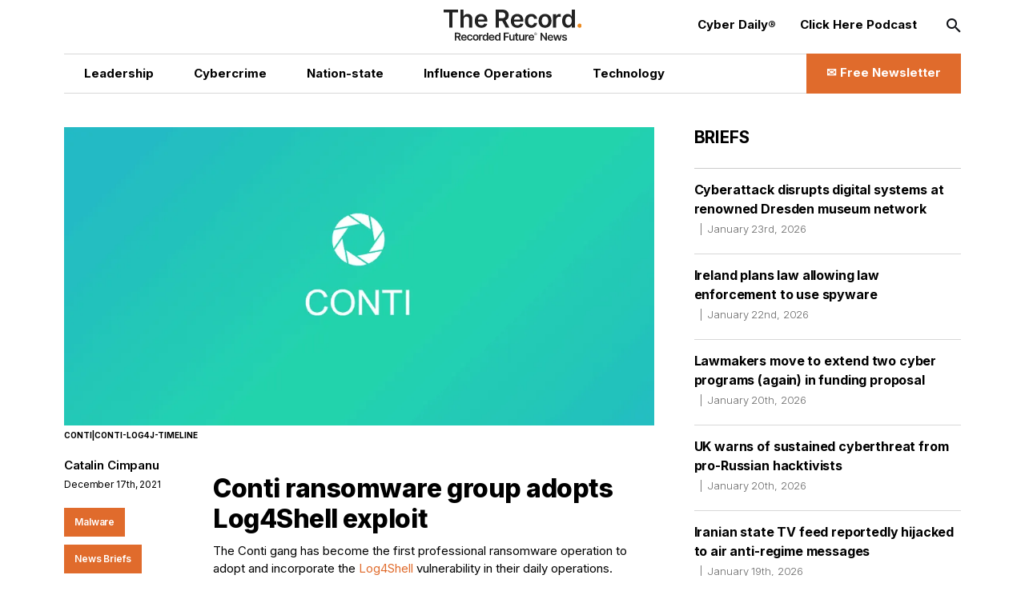

--- FILE ---
content_type: text/html; charset=utf-8
request_url: https://therecord.media/conti-ransomware-group-adopts-log4shell-exploit
body_size: 15292
content:
<!DOCTYPE html><html lang="en"><head><meta charSet="utf-8"/><meta name="viewport" content="width=device-width"/><title>Conti ransomware group adopts Log4Shell exploit | The Record from Recorded Future News</title><meta property="og:title" content="Conti ransomware group adopts Log4Shell exploit"/><meta property="og:type" content="website"/><meta property="og:description" content="The Conti gang has become the first professional ransomware operation to adopt and incorporate the Log4Shell vulnerability in their daily operations."/><meta name="description" content="The Conti gang has become the first professional ransomware operation to adopt and incorporate the Log4Shell vulnerability in their daily operations."/><meta property="og:image" content="https://cms.therecord.media/uploads/format_webp/2021_11_Conti_25ee49f5cd.png"/><meta name="twitter:title" content="Conti ransomware group adopts Log4Shell exploit"/><meta name="twitter:image" content="https://cms.therecord.media/uploads/format_webp/2021_11_Conti_25ee49f5cd.png"/><meta name="twitter:description" content="The Conti gang has become the first professional ransomware operation to adopt and incorporate the Log4Shell vulnerability in their daily operations."/><meta name="twitter:card" content="summary_large_image"/><link rel="alternate" hrefLang="x-default" href="https://therecord.media/conti-ransomware-group-adopts-log4shell-exploit"/><link rel="icon" href="/favicon.ico"/><link rel="icon" sizes="16x16 32x32 64x64" href="/favicon.ico"/><link rel="icon" type="image/png" sizes="196x196" href="/favicon-192.png"/><link rel="icon" type="image/png" sizes="32x32" href="/favicon-32.png"/><link rel="icon" type="image/png" sizes="16x16" href="/favicon-16.png"/><link rel="apple-touch-icon" sizes="180x180" href="/favicon-180.png"/><script type="1613fe3501a4d4bff4b4f132-text/javascript">(function(w,d,s,l,i){w[l]=w[l]||[];w[l].push({'gtm.start':
              new Date().getTime(),event:'gtm.js'});var f=d.getElementsByTagName(s)[0],
              j=d.createElement(s),dl=l!='dataLayer'?'&l='+l:'';j.async=true;j.src=
              'https://www.googletagmanager.com/gtm.js?id='+i+dl;f.parentNode.insertBefore(j,f);
              })(window,document,'script','dataLayer','GTM-PVJ5W86');</script><script type="1613fe3501a4d4bff4b4f132-text/javascript">var _paq = window._paq = window._paq || [];
        /* tracker methods like "setCustomDimension" should be called before "trackPageView" */
        _paq.push(["setDocumentTitle", document.domain + "/" + document.title]);
        _paq.push(["setCookieDomain", "*.therecord.media"]);
        _paq.push(['trackPageView']);
        _paq.push(['enableLinkTracking']);
        (function() {
            var u="https://recordedfuture.matomo.cloud/";
            _paq.push(['setTrackerUrl', u+'matomo.php']);
            _paq.push(['setSiteId', '2']);
            var d=document, g=d.createElement('script'), s=d.getElementsByTagName('script')[0];
            g.type='text/javascript'; g.async=true; g.src='//cdn.matomo.cloud/recordedfuture.matomo.cloud/matomo.js'; s.parentNode.insertBefore(g,s);
        })();</script><script type="1613fe3501a4d4bff4b4f132-text/javascript">var _mtm = window._mtm = window._mtm || [];
        _mtm.push({'mtm.startTime': (new Date().getTime()), 'event': 'mtm.Start'});
        var d=document, g=d.createElement('script'), s=d.getElementsByTagName('script')[0];
        g.type='text/javascript'; g.async=true; g.src='https://cdn.matomo.cloud/recordedfuture.matomo.cloud/container_41sBJe2I.js'; s.parentNode.insertBefore(g,s);</script><link rel="preload" href="https://cms.therecord.media/uploads/The_Record_Centered_9b27d79125.svg" as="image" fetchpriority="high"/><link rel="preload" href="https://cms.therecord.media/uploads/format_webp/large_2021_11_Conti_25ee49f5cd.png" as="image" fetchpriority="high"/><link rel="preload" href="https://cms.therecord.media/uploads/format_webp/2025_0514_Record_Ads_300x1050_1_0f2f11757e.png" as="image" fetchpriority="high"/><link rel="preload" href="https://cms.therecord.media/uploads/format_webp/2025_0514_Record_Ads_970x250_1_d144dbf901.png" as="image" fetchpriority="high"/><meta name="next-head-count" content="24"/><script type="application/ld+json">{"@context":"https://schema.org","@type":"Organization","name":"The Record","url":"https://therecord.media","logo":"https://cms.therecord.media/uploads/The_Record_Centered_9b27d79125.svg","sameAs":["https://x.com/TheRecord_Media","https://www.linkedin.com/company/the-record-by-recorded-future/","https://www.instagram.com/therecord_media/","https://mastodon.social/@therecord_media","https://bsky.app/profile/therecordmedia.bsky.social"]}</script><link rel="preload" href="/_next/static/media/e4af272ccee01ff0-s.p.woff2" as="font" type="font/woff2" crossorigin="anonymous" data-next-font="size-adjust"/><link rel="preload" href="/_next/static/css/111b31990a538b08.css" as="style"/><link rel="stylesheet" href="/_next/static/css/111b31990a538b08.css" data-n-g=""/><link rel="preload" href="/_next/static/css/ef46db3751d8e999.css" as="style"/><link rel="stylesheet" href="/_next/static/css/ef46db3751d8e999.css" data-n-p=""/><noscript data-n-css=""></noscript><script defer="" nomodule="" src="/_next/static/chunks/polyfills-42372ed130431b0a.js" type="1613fe3501a4d4bff4b4f132-text/javascript"></script><script src="/_next/static/chunks/webpack-6ef43a8d4a395f49.js" defer="" type="1613fe3501a4d4bff4b4f132-text/javascript"></script><script src="/_next/static/chunks/framework-64ad27b21261a9ce.js" defer="" type="1613fe3501a4d4bff4b4f132-text/javascript"></script><script src="/_next/static/chunks/main-be7cba59a887cc81.js" defer="" type="1613fe3501a4d4bff4b4f132-text/javascript"></script><script src="/_next/static/chunks/pages/_app-22497c4ea49eeae5.js" defer="" type="1613fe3501a4d4bff4b4f132-text/javascript"></script><script src="/_next/static/chunks/61-d5fc4e6ac9a5e0d2.js" defer="" type="1613fe3501a4d4bff4b4f132-text/javascript"></script><script src="/_next/static/chunks/432-a989985b2b7ae427.js" defer="" type="1613fe3501a4d4bff4b4f132-text/javascript"></script><script src="/_next/static/chunks/pages/%5B%5B...slug%5D%5D-c2fc749abcb5ab61.js" defer="" type="1613fe3501a4d4bff4b4f132-text/javascript"></script><script src="/_next/static/eKp-uUyWzEjmz8_kjkw5N/_buildManifest.js" defer="" type="1613fe3501a4d4bff4b4f132-text/javascript"></script><script src="/_next/static/eKp-uUyWzEjmz8_kjkw5N/_ssgManifest.js" defer="" type="1613fe3501a4d4bff4b4f132-text/javascript"></script></head><body><div id="__next"><div class=""><main class="__variable_e8ce0c font-sans"><section class="flex flex-col min-h-screen"><noscript><p><img alt="" src="https://recordedfuture.matomo.cloud/matomo.php?idsite=2&amp;rec=1" style="border:0"/></p></noscript><noscript><iframe height="0" src="https://www.googletagmanager.com/ns.html?id=GTM-PVJ5W86" style="display:none;visibility:hidden" title="Google Tag Manager" width="0"></iframe></noscript><header class="header z-30 bg-white"><div class="mx-auto px-5 md:px-8 lg:px-12 xl:px-20 2xl:px-40 max-w-layout w-full"><div class="flex flex-wrap items-center z-100"><div class="header__logo"><a href="/"><img alt="Cyber Security News  | The Record" fetchpriority="high" decoding="async" data-nimg="fill" style="position:absolute;height:100%;width:100%;left:0;top:0;right:0;bottom:0;object-fit:contain;color:transparent" src="https://cms.therecord.media/uploads/The_Record_Centered_9b27d79125.svg"/></a></div><button class="header__nav-btn lg:hidden" id="nav-btn-mobile" role="button" aria-label="Toggle navigation menu"><span class="text-orange text-lg icon-menu"></span></button><div class="header__menu "><ul class="header__nav header__nav--primary"><li class="hover:text-[#E06B2C] transition delay-150 duration-300 ease-in-out"><a href="/news/leadership"><span class="wysiwyg-parsed-content"><p>Leadership</p></span></a></li><li class="hover:text-[#E06B2C] transition delay-150 duration-300 ease-in-out"><a href="/news/cybercrime"><span class="wysiwyg-parsed-content"><p>Cybercrime</p></span></a></li><li class="hover:text-[#E06B2C] transition delay-150 duration-300 ease-in-out"><a href="/news/nation-state"><span class="wysiwyg-parsed-content"><p>Nation-state</p></span></a></li><li class="hover:text-[#E06B2C] transition delay-150 duration-300 ease-in-out"><a href="/news/influence-operations"><span class="wysiwyg-parsed-content"><p class="paragraph"> Influence Operations </p></span></a></li><li class="hover:text-[#E06B2C] transition delay-150 duration-300 ease-in-out"><a href="/news/technology"><span class="wysiwyg-parsed-content"><p>Technology</p></span></a></li></ul><ul class="header__nav header__nav--secondary"><li><a href="https://therecord.media/subscribe"><span class="wysiwyg-parsed-content"><p>Cyber Daily®</p></span></a></li><li><a href="/podcast"><span class="wysiwyg-parsed-content"><p>Click Here Podcast</p></span></a></li></ul><div class="header__search lg:hidden"><div class="search-bar search-bar--header"><form><span class="text-black text-sm icon-search"></span><input name="s" placeholder="Search…" type="text" value=""/><button type="submit">Go</button></form></div></div><div class="lg:hidden header__newsletter"><button class="flex items-center"><svg class="inline-block mr-[5px]" width="27px" height="27px" viewBox="0 0 24 24" fill="none" xmlns="http://www.w3.org/2000/svg"><path fill-rule="evenodd" clip-rule="evenodd" d="M3.75 5.25L3 6V18L3.75 18.75H20.25L21 18V6L20.25 5.25H3.75ZM4.5 7.6955V17.25H19.5V7.69525L11.9999 14.5136L4.5 7.6955ZM18.3099 6.75H5.68986L11.9999 12.4864L18.3099 6.75Z" fill="#000000"></path></svg>Subscribe to The Record</button></div><button class="hidden lg:block header__search-btn " id="search-btn" role="button" aria-label="Open search input"><span class="text-black text-md icon-search"></span></button><a class="header__cta hidden lg:block !leading-[140%] hover:bg-black hover:border-black transition delay-150 duration-200 ease-in-out" href="/subscribe"><span class="text-[16px] font-bold flex items-center justify-center"><span class="wysiwyg-parsed-content"><p>✉️ Free Newsletter</p></span></span></a></div></div></div></header><div class="lg:flex flex-auto lg:justify-between mx-auto px-5 md:px-8 lg:px-12 xl:px-20 2xl:px-40 max-w-layout w-full"><main class="sidebar-page-main"><script type="application/ld+json">{"@context":"https://schema.org","@type":"Article","headline":"Conti ransomware group adopts Log4Shell exploit","author":{"@type":"Person","name":"Catalin Cimpanu"},"publisher":{"@type":"Organization","name":"The Record","logo":{"@type":"ImageObject","url":"https://cms.therecord.media/uploads/The_Record_Centered_9b27d79125.svg"}},"datePublished":"2023-01-18T15:03:14.929Z","dateModified":"2023-04-05T12:26:21.376Z","mainEntityOfPage":{"@type":"WebPage","@id":"https://therecord.media/conti-ransomware-group-adopts-log4shell-exploit"},"image":"https://cms.therecord.media/uploads/2021_11_Conti_25ee49f5cd.png"}</script><article class="article"><figure class="article__figure"><div class="article__img"><img alt="Conti|Conti-log4j-timeline" fetchpriority="high" width="1085" height="630" decoding="async" data-nimg="1" style="color:transparent;object-fit:cover;object-position:center" src="https://cms.therecord.media/uploads/format_webp/large_2021_11_Conti_25ee49f5cd.png"/></div><figcaption class="article__img-caption">Conti|Conti-log4j-timeline</figcaption></figure><div class="article__main flex flex-wrap justify-between"><aside class="article__sidebar flex flex-wrap flex-col"><div><a class="article__editor" href="/author/catalin-cimpanu">Catalin Cimpanu<br/></a><span class="article__date padding-0 border-none border-l-0">December 17th, 2021</span></div></aside><div class="article__content"><h1>Conti ransomware group adopts Log4Shell exploit</h1><span class="wysiwyg-parsed-content"><p>The Conti gang has become the first professional ransomware operation to adopt and incorporate the <a href="https://therecord.media/tag/log4shell/" target="_blank" rel="noopener noreferrer">Log4Shell</a> vulnerability in their daily operations.</p>
<p>Scans and attacks began as early as Monday, December 13, security firm Advanced Intelligence said in a <a href="https://www.advintel.io/post/ransomware-advisory-log4shell-exploitation-for-initial-access-lateral-movement" target="_blank" rel="noopener noreferrer">report</a> shared today with <em>The Record</em>.</p>
<p>The group specifically targeted VMWare vCenter servers, which are <a href="https://www.vmware.com/security/advisories/VMSA-2021-0028.html" target="_blank" rel="noopener noreferrer">known to be vulnerable</a> to Log4Shell attacks, where they used the exploit to gain access to the server and move laterally across enterprise networks.</p>
<p><div class="relative w-full my-[.5rem]"><img alt="2021-12-Conti-log4j-timeline.png" loading="lazy" width="500" height="500" decoding="async" data-nimg="1" class="z-10" style="color:transparent;object-fit:contain;width:100%" src="https://cms.therecord.media/uploads/format_webp/2021_12_Conti_log4j_timeline_58e650dc80.png"/></div></p>
<p>Conti now becomes the second ransomware strain delivered by exploiting the Log4Shell exploit after <a href="https://therecord.media/first-log4shell-attacks-spreading-ransomware-have-been-spotted/" target="_blank" rel="noopener noreferrer">Khonsari</a>.</p>
<p>It is, however, the actual threat, as Khonsari was identified to be more of a wiper deployed <a href="https://www.microsoft.com/security/blog/2021/12/11/guidance-for-preventing-detecting-and-hunting-for-cve-2021-44228-log4j-2-exploitation/#Minecraft" target="_blank" rel="noopener noreferrer">to Minecraft players via unofficial servers</a>.</p>
<p>On the other hand, <a href="https://therecord.media/tag/conti/" target="_blank" rel="noopener noreferrer">Conti</a> is a professional ransomware gang that has been engaged in ransomware attacks for more than two years and is estimated to have made hundreds of millions of US dollars from attacking, encrypting, and ransoming corporate networks.</p>
<p>Conti&#x27;s adoption of Log4Shell, a vulnerability in a nearly ubiquitous Java library, comes after state-sponsored cyber-espionage groups also began abusing this easy-to-exploit vulnerability <a href="https://therecord.media/log4shell-attacks-expand-to-nation-state-groups-from-china-iran-north-korea-and-turkey/" target="_blank" rel="noopener noreferrer">earlier this week</a>.</p>
<p>But while nation-state groups are normally interested in stealth and data collection, Conti&#x27;s Log4Shell adoption effectively spells disaster for companies across the world, as the gang&#x27;s attacks can cause massive disruptions to business operations and massive financial losses.</p>
<p>If there ever is a last moment when companies need to patch security flaws, it is usually when vulnerabilities get abused by ransomware gangs, meaning we&#x27;re on the final stretch before Log4Shell gets abused for destructive attacks, beyond the mundane DDoS and cryptomining botnets we&#x27;ve seen so far over the past few weeks.</p>
<p>While companies using vCenter servers are the ones that should be looking into patching or deploying mitigations, the Log4j library is also used in <a href="https://github.com/NCSC-NL/log4shell/tree/main/software" target="_blank" rel="noopener noreferrer">a boatload of other enterprise software products</a>, so Conti still has many options at its disposal to vary its attacks, meaning that patching this across the board, not just vCenter, is the way to go.</p></span><div class="social-share-icons"><ul><li><a target="_blank" rel="noreferrer" href="https://twitter.com/intent/tweet?text=Conti ransomware group adopts Log4Shell exploit%20%20@TheRecord_Media"><span class="text-white text-lg icon-twitter"></span></a></li><li><a target="_blank" rel="noreferrer" href="https://www.linkedin.com/shareArticle?mini=true&amp;url=&amp;title=Conti ransomware group adopts Log4Shell exploit"><span class="text-white text-lg icon-linkedin"></span></a></li><li><a data-href="" target="_blank" rel="noreferrer" href="https://www.facebook.com/sharer/sharer.php?u=&amp;amp;src=sdkpreparse"><span class="text-white text-lg icon-facebook"></span></a></li><li><a target="_blank" rel="noreferrer" href="https://www.reddit.com/submit?url="><span class="text-white text-lg icon-reddit"></span></a></li><li><a target="_blank" rel="noreferrer" href="https://news.ycombinator.com/submitlink?u=&amp;t=Conti ransomware group adopts Log4Shell exploit"><span class="text-white text-lg icon-hackernews"></span></a></li><li><a target="_blank" rel="noreferrer" href="https://bsky.app/intent/compose?text=Conti ransomware group adopts Log4Shell exploit "><span class="text-white text-lg icon-bluesky"></span></a></li></ul></div><div class="article__categories"><ul><li><a href="/news/malware">Malware</a></li><li><a href="/">News Briefs</a></li><li><a href="/news/cybercrime">Cybercrime</a></li></ul></div><div class="article__adunit"><div class="mb-4">Get more insights with the <div>Recorded Future</div><div>Intelligence Cloud.</div></div><a class="underline" target="_blank" rel="noopener noreferrer" href="https://www.recordedfuture.com/platform?mtm_campaign=ad-unit-record">Learn more.</a></div><div class="mb-[20px] hidden xl:block"><div class="relative"><a href="https://www.recordedfuture.com/?utm_source=therecord&amp;utm_medium=ad" target="_blank" rel="noopener"><figure><img alt="Recorded Future" fetchpriority="high" width="1000" height="500" decoding="async" data-nimg="1" style="color:transparent" src="https://cms.therecord.media/uploads/format_webp/2025_0514_Record_Ads_300x1050_1_0f2f11757e.png"/></figure></a></div></div><div class="space-y-3 my-[40px]"><div class="relative"><a href="https://www.recordedfuture.com/?utm_source=therecord&amp;utm_medium=ad" target="_blank" rel="noopener"><figure><img alt="Recorded Future" fetchpriority="high" width="1000" height="500" decoding="async" data-nimg="1" style="color:transparent" src="https://cms.therecord.media/uploads/format_webp/2025_0514_Record_Ads_970x250_1_d144dbf901.png"/></figure></a></div></div><div class="article__tags"><span class="article__tags__title">Tags</span><ul><li><a href="/tag/malware">malware</a></li><li><a href="/tag/ransomware">Ransomware</a></li><li><a href="/tag/cybercrime">Cybercrime</a></li><li><a href="/tag/conti">Conti</a></li><li><a href="/tag/log4j">Log4j</a></li><li><a href="/tag/log4shell">Log4Shell</a></li></ul></div><div class="article__pagination mb-[5px]"><div class="article__controls lg:mb-2 justify-center space-x-5"></div><div class="article__posts"><div class="article__post mb-[20px] md:mb-0"><span>No previous article</span></div><div class="article__post"><span>No new articles</span></div></div></div><div class="group flex flex-wrap items-center space-y-2 p-5 md:space-x-6"><div class="relative mx-auto flex-none h-[170px] w-[170px]"><a href="/author/catalin-cimpanu"><img alt="Catalin Cimpanu" fetchpriority="auto" loading="lazy" width="384" height="384" decoding="async" data-nimg="1" class="rounded-full" style="color:transparent;object-fit:cover;height:100%" src="https://cms.therecord.media/uploads/format_webp/catalin_cimpanu_4e88f14078.jpg"/></a></div><div class="w-full md:flex-1"><figcaption class="space-y-3 text-center md:text-left"><a href="/author/catalin-cimpanu"><p class="page-heading-seven text-black">Catalin Cimpanu</p></a><div class="editor__bio"><span class="wysiwyg-parsed-content"><p>is a cybersecurity reporter who previously worked at ZDNet and Bleeping Computer, where he became a well-known name in the industry for his constant scoops on new vulnerabilities, cyberattacks, and law enforcement actions against hackers.</p></span></div><div class="flex items-start"><a class="editor__link" target="_blank" rel="noopener noreferrer" href="https://www.twitter.com/campuscodi"><span class="text-white text-base icon-twitter"></span></a></div></figcaption></div></div></div></div></article></main><aside class="sidebar-page-aside"><div class="briefs__sidebar"><h2>Briefs</h2><ul class="briefs__list"><li class="hover:text-[#E06B2C] transition delay-150 duration-300 ease-in-out"><a href="/dresden-state-art-collections-cyberattack">Cyberattack disrupts digital systems at renowned Dresden museum network<span>January 23rd, 2026</span></a></li><li class="hover:text-[#E06B2C] transition delay-150 duration-300 ease-in-out"><a href="/ireland-plans-law-enforcement-spyware">Ireland plans law allowing law enforcement to use spyware<span>January 22nd, 2026</span></a></li><li class="hover:text-[#E06B2C] transition delay-150 duration-300 ease-in-out"><a href="/lawmakers-move-to-extend-two-cyber-programs-again">Lawmakers move to extend two cyber programs (again) in funding proposal<span>January 20th, 2026</span></a></li><li class="hover:text-[#E06B2C] transition delay-150 duration-300 ease-in-out"><a href="/uk-ncsc-warning-russia-aligned-hacktivist-groups">UK warns of sustained cyberthreat from pro-Russian hacktivists<span>January 20th, 2026</span></a></li><li class="hover:text-[#E06B2C] transition delay-150 duration-300 ease-in-out"><a href="/iran-state-television-reported-hack-opposition">Iranian state TV feed reportedly hijacked to air anti-regime messages<span>January 19th, 2026</span></a></li><li class="hover:text-[#E06B2C] transition delay-150 duration-300 ease-in-out"><a href="/canada-ciro-investing-regulator-confirms-data-breach">Canadian investment regulator confirms hackers hit 750,000 investors<span>January 16th, 2026</span></a></li><li class="hover:text-[#E06B2C] transition delay-150 duration-300 ease-in-out"><a href="/anchorage-police-takes-servers-offline-after-third-party-attack">Anchorage police department takes servers offline after cyberattack on service provider<span>January 15th, 2026</span></a></li><li class="hover:text-[#E06B2C] transition delay-150 duration-300 ease-in-out"><a href="/google-youtube-lawsuit-settle">Google to pay $8.25 million to settle lawsuit alleging children’s privacy violations<span>January 15th, 2026</span></a></li><li class="hover:text-[#E06B2C] transition delay-150 duration-300 ease-in-out"><a href="/california-grok-deepfakes-investigation">California AG to probe Musk’s Grok for nonconsensual deepfakes<span>January 14th, 2026</span></a></li></ul></div><section class="my-10 lg:my-12 first-of-type:mt-0"><div class="mb-8"><a href="https://www.recordedfuture.com/research/purplebravos-targeting-it-software-supply-chain" target="_blank" rel="noreferrer"><h2 class="featured-article-sidebar-block__title">PurpleBravo’s Targeting of the IT Software Supply Chain</h2><figure><div class="featured-article-sidebar-block__image"><img alt="PurpleBravo’s Targeting of the IT Software Supply Chain" loading="lazy" decoding="async" data-nimg="fill" style="position:absolute;height:100%;width:100%;left:0;top:0;right:0;bottom:0;object-fit:cover;color:transparent" src="https://www.recordedfuture.com/research/media_1bf59fb2748dede14af5b52ad8cb001808918b07e.gif?width=1200&amp;format=pjpg&amp;optimize=medium"/></div></figure></a></div><div class="mb-8"><a href="https://www.recordedfuture.com/research/gru-linked-bluedelta-evolves-credential-harvesting" target="_blank" rel="noreferrer"><h2 class="featured-article-sidebar-block__title">GRU-Linked BlueDelta Evolves Credential Harvesting</h2><figure><div class="featured-article-sidebar-block__image"><img alt="GRU-Linked BlueDelta Evolves Credential Harvesting" loading="lazy" decoding="async" data-nimg="fill" style="position:absolute;height:100%;width:100%;left:0;top:0;right:0;bottom:0;object-fit:cover;color:transparent" src="https://www.recordedfuture.com/research/media_13adafe204e74a6a3976247e1c12b0466f536b86e.gif?width=1200&amp;format=pjpg&amp;optimize=medium"/></div></figure></a></div><div class="mb-8"><a href="https://www.recordedfuture.com/research/bluedeltas-persistent-campaign-against-ukrnet" target="_blank" rel="noreferrer"><h2 class="featured-article-sidebar-block__title">BlueDelta’s Persistent Campaign Against UKR.NET</h2><figure><div class="featured-article-sidebar-block__image"><img alt="BlueDelta’s Persistent Campaign Against UKR.NET" loading="lazy" decoding="async" data-nimg="fill" style="position:absolute;height:100%;width:100%;left:0;top:0;right:0;bottom:0;object-fit:cover;color:transparent" src="https://www.recordedfuture.com/research/media_11203fd322f018c8d0b5f9b3c85f34cb897128ad0.gif?width=1200&amp;format=pjpg&amp;optimize=medium"/></div></figure></a></div><div class="mb-8"><a href="https://www.recordedfuture.com/research/palestine-action-operations-and-global-network" target="_blank" rel="noreferrer"><h2 class="featured-article-sidebar-block__title">Palestine Action: Operations and Global Network</h2><figure><div class="featured-article-sidebar-block__image"><img alt="Palestine Action: Operations and Global Network" loading="lazy" decoding="async" data-nimg="fill" style="position:absolute;height:100%;width:100%;left:0;top:0;right:0;bottom:0;object-fit:cover;color:transparent" src="https://www.recordedfuture.com/research/media_15526186964d3548d60e4a73cf876721d522ad671.gif?width=1200&amp;format=pjpg&amp;optimize=medium"/></div></figure></a></div><div class="mb-8"><a href="https://www.recordedfuture.com/research/implications-of-russia-india-china-trilateral-cooperation" target="_blank" rel="noreferrer"><h2 class="featured-article-sidebar-block__title">Implications of Russia-India-China Trilateral Cooperation</h2><figure><div class="featured-article-sidebar-block__image"><img alt="Implications of Russia-India-China Trilateral Cooperation" loading="lazy" decoding="async" data-nimg="fill" style="position:absolute;height:100%;width:100%;left:0;top:0;right:0;bottom:0;object-fit:cover;color:transparent" src="https://www.recordedfuture.com/research/media_1cac80654eeccc9254abd0ff29dc936da6d1b0a7f.gif?width=1200&amp;format=pjpg&amp;optimize=medium"/></div></figure></a></div></section></aside></div><div class="mx-auto px-5 md:px-8 lg:px-12 xl:px-20 2xl:px-40 max-w-layout w-full"><footer class="footer"><div class="flex flex-wrap items-center justify-between"><div class="footer__column-left"><div class="footer__logo"><a href="/"><img alt="The Record from Recorded Future News" fetchpriority="auto" loading="lazy" width="171" height="39" decoding="async" data-nimg="1" style="color:transparent" src="https://cms.therecord.media/uploads/The_Record_Centered_9b27d79125.svg"/></a></div><div class="footer__socials"><ul><li><a aria-label="Twitter social link" target="_blank" rel="noopener noreferrer" href="https://twitter.com/TheRecord_Media"><span class="text-black text-sm icon-twitter"></span></a></li><li><a aria-label="LinkedIn social link" target="_blank" rel="noopener noreferrer" href="https://www.linkedin.com/company/the-record-by-recorded-future"><span class="text-black text-sm icon-linkedin"></span></a></li><li><a aria-label="Instagram social link" target="_blank" rel="noopener noreferrer" href="https://www.instagram.com/therecord_media/"><span class="text-black text-sm icon-instagram"></span></a></li><li><a aria-label="Mastodon social link" target="_self" rel="noopener noreferrer" href="https://mastodon.social/@therecord_media"><span class="text-black text-sm icon-mastodon"></span></a></li><li><a aria-label="Bluesky social link" target="_blank" rel="noopener noreferrer" href="https://bsky.app/profile/therecordmedia.bsky.social"><span class="text-black text-sm icon-bluesky"></span></a></li><li><a aria-label="RSS Feed link" target="_blank" rel="noopener noreferrer" href="https://therecord.media/feed/"><span class="text-black text-sm icon-rss"></span></a></li></ul></div></div><div class="footer__column-right"><div class="footer__menu"><ul><li><a href="https://www.recordedfuture.com/privacy-policy"><span class="wysiwyg-parsed-content"><p>Privacy</p></span></a></li><li><a href="/about"><span class="wysiwyg-parsed-content"><p>About</p></span></a></li><li><a href="/contact"><span class="wysiwyg-parsed-content"><p>Contact Us</p></span></a></li></ul></div></div><div class="footer__column-middle"><div class="footer__copyright"><span class="wysiwyg-parsed-content"><p>© Copyright 2026 | The Record from Recorded Future News</p></span></div></div></div></footer></div></section></main></div></div><script id="__NEXT_DATA__" type="application/json">{"props":{"pageProps":{"analyticData":{"data":{"id":1,"attributes":{"facebookPixelCodeToken":"781647205981775","googleTagManagerToken":"GTM-PVJ5W86","createdAt":"2022-11-24T10:22:59.243Z","updatedAt":"2023-03-14T15:49:13.743Z","publishedAt":"2022-11-24T10:22:59.986Z"}},"meta":{}},"header":{"data":{"id":1,"attributes":{"createdAt":"2022-03-30T16:06:58.729Z","updatedAt":"2025-08-01T14:12:04.216Z","publishedAt":"2022-03-30T16:07:01.120Z","locale":"en","primaryCta":{"id":27,"target":"_self","externalUrl":"","label":"✉️ Free Newsletter","page":{"data":{"id":5,"attributes":{"title":"Subscribe to Cyber Daily®","slug":"/subscribe","createdAt":"2022-03-31T13:45:06.824Z","updatedAt":"2024-05-02T16:28:44.627Z","publishedAt":"2022-03-31T13:45:08.513Z","locale":"en","showTitle":true,"customArticleSidebar":null}}}},"ctas":[{"id":154,"target":"_blank","externalUrl":"https://therecord.media/subscribe","label":"Cyber Daily®","page":{"data":null}},{"id":3,"target":"_self","externalUrl":null,"label":"Click Here Podcast","page":{"data":{"id":8769,"attributes":{"title":"Click Here Podcasts","slug":"/podcast","createdAt":"2024-02-22T15:33:00.084Z","updatedAt":"2026-01-14T16:49:27.282Z","publishedAt":"2024-02-22T15:33:03.995Z","locale":"en","showTitle":false,"customArticleSidebar":null}}}}],"logo":{"id":16,"alt":"Cyber Security News  | The Record","caption":null,"tablet":{"data":null},"mobile":{"data":null},"desktop":{"data":{"id":4355,"attributes":{"name":"The Record-Centered.svg","alternativeText":"The Record-Centered.svg","caption":"The Record-Centered.svg","width":null,"height":null,"formats":null,"hash":"The_Record_Centered_9b27d79125","ext":".svg","mime":"image/svg+xml","size":7.26,"url":"/uploads/The_Record_Centered_9b27d79125.svg","previewUrl":null,"provider":"local","provider_metadata":null,"createdAt":"2023-01-12T17:06:51.335Z","updatedAt":"2024-04-15T13:35:29.457Z"}}}},"logoLink":{"id":10,"target":"_self","externalUrl":null,"label":"Go to homepage","page":{"data":{"id":4,"attributes":{"title":"Home","slug":"/","createdAt":"2022-03-31T13:42:22.553Z","updatedAt":"2026-01-24T13:40:53.074Z","publishedAt":"2022-03-31T13:42:26.218Z","locale":"en","showTitle":true,"customArticleSidebar":null}}}},"categories":[{"id":6,"target":"_self","externalUrl":"","label":"Leadership","page":{"data":{"id":30,"attributes":{"title":"Leadership News","slug":"/news/leadership","createdAt":"2022-07-18T10:45:47.247Z","updatedAt":"2025-02-07T19:04:54.815Z","publishedAt":"2022-07-18T10:46:18.049Z","locale":"en","showTitle":false,"customArticleSidebar":null}}}},{"id":4,"target":"_self","externalUrl":null,"label":"Cybercrime","page":{"data":{"id":33,"attributes":{"title":"Cybercrime News","slug":"/news/cybercrime","createdAt":"2022-10-04T13:41:45.475Z","updatedAt":"2025-02-07T19:03:47.119Z","publishedAt":"2022-10-04T13:42:16.623Z","locale":"en","showTitle":false,"customArticleSidebar":true}}}},{"id":5,"target":"_self","externalUrl":null,"label":"Nation-state","page":{"data":{"id":34,"attributes":{"title":"Nation-State News","slug":"/news/nation-state","createdAt":"2022-10-04T13:42:39.663Z","updatedAt":"2025-02-07T19:05:31.804Z","publishedAt":"2022-10-04T13:42:43.179Z","locale":"en","showTitle":false,"customArticleSidebar":null}}}},{"id":7,"target":"_self","externalUrl":null,"label":"{\"time\":1754057522275,\"blocks\":[{\"id\":\"P_zAAK-U-r\",\"type\":\"paragraph\",\"data\":{\"text\":\"Influence Operations\"}}],\"version\":\"2.29.0\"}","page":{"data":{"id":8308,"attributes":{"title":"Influence Operations News","slug":"/news/influence-operations","createdAt":"2023-11-30T18:05:06.228Z","updatedAt":"2025-08-01T13:15:10.186Z","publishedAt":"2023-11-30T18:15:26.552Z","locale":"en","showTitle":false,"customArticleSidebar":null}}}},{"id":8,"target":"_self","externalUrl":null,"label":"Technology","page":{"data":{"id":36,"attributes":{"title":"Technology News","slug":"/news/technology","createdAt":"2022-10-04T13:43:48.898Z","updatedAt":"2025-02-07T19:07:25.938Z","publishedAt":"2022-10-04T13:43:50.140Z","locale":"en","showTitle":false,"customArticleSidebar":null}}}}]}},"meta":{}},"footer":{"data":{"id":1,"attributes":{"legalText":"© Copyright 2026 | The Record from Recorded Future News","createdAt":"2022-03-30T16:08:52.148Z","updatedAt":"2026-01-14T16:42:34.765Z","publishedAt":"2022-03-30T16:08:54.448Z","locale":"en","ctas":[{"id":16,"target":"_self","externalUrl":"https://www.recordedfuture.com/privacy-policy","label":"Privacy","page":{"data":null}},{"id":189,"target":"_self","externalUrl":null,"label":"About","page":{"data":{"id":1,"attributes":{"title":"About Us","slug":"/about","createdAt":"2022-03-28T10:14:39.247Z","updatedAt":"2024-01-03T14:49:08.232Z","publishedAt":"2022-11-24T10:26:17.561Z","locale":"en","showTitle":true,"customArticleSidebar":null}}}},{"id":190,"target":"_self","externalUrl":null,"label":"Contact Us","page":{"data":{"id":3,"attributes":{"title":"Contact Us","slug":"/contact","createdAt":"2022-03-31T13:40:52.362Z","updatedAt":"2024-05-10T13:32:27.715Z","publishedAt":"2022-03-31T13:40:54.206Z","locale":"en","showTitle":true,"customArticleSidebar":null}}}}],"logo":{"id":17,"alt":"The Record from Recorded Future News","caption":null,"tablet":{"data":null},"mobile":{"data":null},"desktop":{"data":{"id":4355,"attributes":{"name":"The Record-Centered.svg","alternativeText":"The Record-Centered.svg","caption":"The Record-Centered.svg","width":null,"height":null,"formats":null,"hash":"The_Record_Centered_9b27d79125","ext":".svg","mime":"image/svg+xml","size":7.26,"url":"/uploads/The_Record_Centered_9b27d79125.svg","previewUrl":null,"provider":"local","provider_metadata":null,"createdAt":"2023-01-12T17:06:51.335Z","updatedAt":"2024-04-15T13:35:29.457Z"}}}},"socialMediaLinks":{"id":1,"blueskyLink":{"id":397,"target":"_blank","externalUrl":"https://bsky.app/profile/therecordmedia.bsky.social","label":"{\"time\":1732006179141,\"blocks\":[{\"id\":\"5xOnvzlFkL\",\"type\":\"paragraph\",\"data\":{\"text\":\"Bluesky\"}}],\"version\":\"2.29.0\"}"},"mastodonLink":{"id":333,"target":"_self","externalUrl":"https://mastodon.social/@therecord_media","label":"{\"time\":1713433528668,\"blocks\":[{\"id\":\"9lGq_NEt1X\",\"type\":\"paragraph\",\"data\":{\"text\":\"Mastodon\"}}],\"version\":\"2.29.0\"}"},"twitterLink":{"id":13,"target":"_blank","externalUrl":"https://twitter.com/TheRecord_Media","label":"Twitter"},"rssLink":{"id":12,"target":"_blank","externalUrl":"https://therecord.media/feed/","label":"RSS feed"},"instagramLink":{"id":11,"target":"_blank","externalUrl":"https://www.instagram.com/therecord_media/","label":"Instagram"},"linkedInLink":{"id":14,"target":"_blank","externalUrl":"https://www.linkedin.com/company/the-record-by-recorded-future","label":"LinkedIn"}}}},"meta":{}},"page":{"data":[{"id":1014,"attributes":{"title":"Conti ransomware group adopts Log4Shell exploit","slug":"/conti-ransomware-group-adopts-log4shell-exploit","createdAt":"2022-12-06T12:11:13.826Z","updatedAt":"2023-06-14T16:22:54.915Z","publishedAt":"2023-01-18T15:02:58.694Z","locale":"en","showTitle":false,"customArticleSidebar":null,"article":{"data":{"id":967,"attributes":{"title":"Conti ransomware group adopts Log4Shell exploit","date":"2021-12-17T00:00:00.000Z","body":"\n\u003cp\u003eThe Conti gang has become the first professional ransomware operation to adopt and incorporate the\u0026nbsp;\u003ca target=\"_blank\" href=\"https://therecord.media/tag/log4shell/\" rel=\"noreferrer noopener\"\u003eLog4Shell\u003c/a\u003e\u0026nbsp;vulnerability in their daily operations.\u003c/p\u003e\n\n\n\n\u003cp\u003eScans and attacks began as early as Monday, December 13, security firm Advanced Intelligence said in a \u003ca href=\"https://www.advintel.io/post/ransomware-advisory-log4shell-exploitation-for-initial-access-lateral-movement\" target=\"_blank\" rel=\"noreferrer noopener nofollow\"\u003ereport\u003c/a\u003e shared today with \u003cem\u003eThe Record\u003c/em\u003e.\u003c/p\u003e\n\n\n\n\u003cp\u003eThe group specifically targeted VMWare vCenter servers, which are \u003ca href=\"https://www.vmware.com/security/advisories/VMSA-2021-0028.html\" target=\"_blank\" rel=\"noreferrer noopener nofollow\"\u003eknown to be vulnerable\u003c/a\u003e to Log4Shell attacks, where they used the exploit to gain access to the server and move laterally across enterprise networks.\u003c/p\u003e\n\n\n\n![2021-12-Conti-log4j-timeline.png](/uploads/2021_12_Conti_log4j_timeline_58e650dc80.png)\n\n\n\n\u003cp\u003eConti now becomes the second ransomware strain delivered by exploiting the Log4Shell exploit after\u0026nbsp;\u003ca target=\"_blank\" href=\"https://therecord.media/first-log4shell-attacks-spreading-ransomware-have-been-spotted/\" rel=\"noreferrer noopener\"\u003eKhonsari\u003c/a\u003e.\u003c/p\u003e\n\n\n\n\u003cp\u003eIt is, however, the actual threat, as Khonsari was identified to be more of a wiper deployed \u003ca href=\"https://www.microsoft.com/security/blog/2021/12/11/guidance-for-preventing-detecting-and-hunting-for-cve-2021-44228-log4j-2-exploitation/#Minecraft\" target=\"_blank\" rel=\"noreferrer noopener nofollow\"\u003eto Minecraft players via unofficial servers\u003c/a\u003e.\u003c/p\u003e\n\n\n\n\u003cp\u003eOn the other hand,\u0026nbsp;\u003ca target=\"_blank\" href=\"https://therecord.media/tag/conti/\" rel=\"noreferrer noopener\"\u003eConti\u003c/a\u003e\u0026nbsp;is a professional ransomware gang that has been engaged in ransomware attacks for more than two years and is estimated to have made hundreds of millions of US dollars from attacking, encrypting, and ransoming corporate networks.\u003c/p\u003e\n\n\n\n\u003cp\u003eConti's adoption of Log4Shell, a vulnerability in a nearly ubiquitous Java library, comes after state-sponsored cyber-espionage groups also began abusing this easy-to-exploit vulnerability\u0026nbsp;\u003ca target=\"_blank\" href=\"https://therecord.media/log4shell-attacks-expand-to-nation-state-groups-from-china-iran-north-korea-and-turkey/\" rel=\"noreferrer noopener\"\u003eearlier this week\u003c/a\u003e.\u003c/p\u003e\n\n\n\n\u003cp\u003eBut while nation-state groups are normally interested in stealth and data collection, Conti's Log4Shell adoption effectively spells disaster for companies across the world, as the gang's attacks can cause massive disruptions to business operations and massive financial losses.\u003c/p\u003e\n\n\n\n\u003cp\u003eIf there ever is a last moment when companies need to patch security flaws, it is usually when vulnerabilities get abused by ransomware gangs, meaning we're on the final stretch before Log4Shell gets abused for destructive attacks, beyond the mundane DDoS and cryptomining botnets we've seen so far over the past few weeks.\u003c/p\u003e\n\n\n\n\u003cp\u003eWhile companies using vCenter servers are the ones that should be looking into patching or deploying mitigations, the Log4j library is also used in \u003ca href=\"https://github.com/NCSC-NL/log4shell/tree/main/software\" target=\"_blank\" rel=\"noreferrer noopener nofollow\"\u003ea boatload of other enterprise software products\u003c/a\u003e, so Conti still has many options at its disposal to vary its attacks, meaning that patching this across the board, not just vCenter, is the way to go.\u003c/p\u003e\n","isBrief":true,"createdAt":"2022-12-06T12:11:23.713Z","updatedAt":"2023-04-05T12:26:21.376Z","publishedAt":"2023-01-18T15:03:14.929Z","showFrom":null,"listingShowFrom":null,"tags":{"data":[{"id":4,"attributes":{"name":"malware","createdAt":"2022-03-28T10:00:17.603Z","updatedAt":"2023-03-31T15:54:03.713Z","publishedAt":"2022-03-28T10:00:19.084Z","page":{"data":{"id":3124,"attributes":{"title":"malware (tag)","slug":"/tag/malware","createdAt":"2023-03-29T20:34:50.298Z","updatedAt":"2023-03-31T15:54:49.249Z","publishedAt":"2023-03-29T20:34:51.429Z","locale":"en","showTitle":false,"customArticleSidebar":null}}}}},{"id":12,"attributes":{"name":"Ransomware","createdAt":"2022-10-07T16:37:57.739Z","updatedAt":"2022-10-07T16:37:58.586Z","publishedAt":"2022-10-07T16:37:58.583Z","page":{"data":{"id":2930,"attributes":{"title":"Ransomware","slug":"/tag/ransomware","createdAt":"2023-03-29T10:04:06.240Z","updatedAt":"2023-03-29T10:04:16.479Z","publishedAt":"2023-03-29T10:04:16.472Z","locale":"en","showTitle":false,"customArticleSidebar":null}}}}},{"id":65,"attributes":{"name":"Cybercrime","createdAt":"2022-10-11T14:05:37.440Z","updatedAt":"2022-10-11T14:05:38.481Z","publishedAt":"2022-10-11T14:05:38.475Z","page":{"data":{"id":3025,"attributes":{"title":"Cybercrime (tag)","slug":"/tag/cybercrime","createdAt":"2023-03-29T14:51:16.689Z","updatedAt":"2023-03-29T14:51:17.790Z","publishedAt":"2023-03-29T14:51:17.784Z","locale":"en","showTitle":false,"customArticleSidebar":null}}}}},{"id":88,"attributes":{"name":"Conti","createdAt":"2022-10-11T15:20:40.978Z","updatedAt":"2022-10-11T15:20:42.320Z","publishedAt":"2022-10-11T15:20:42.317Z","page":{"data":{"id":3010,"attributes":{"title":"Conti","slug":"/tag/conti","createdAt":"2023-03-29T14:41:55.576Z","updatedAt":"2023-03-29T14:41:59.466Z","publishedAt":"2023-03-29T14:41:59.459Z","locale":"en","showTitle":false,"customArticleSidebar":null}}}}},{"id":158,"attributes":{"name":"Log4j","createdAt":"2022-10-11T16:04:53.546Z","updatedAt":"2023-04-05T12:09:50.048Z","publishedAt":"2022-10-11T16:04:54.379Z","page":{"data":{"id":3119,"attributes":{"title":"Log4j","slug":"/tag/log4j","createdAt":"2023-03-29T20:32:20.461Z","updatedAt":"2023-04-05T12:10:10.541Z","publishedAt":"2023-03-29T20:32:21.465Z","locale":"en","showTitle":false,"customArticleSidebar":null}}}}},{"id":159,"attributes":{"name":"Log4Shell","createdAt":"2022-10-11T16:04:59.518Z","updatedAt":"2022-10-11T16:05:00.375Z","publishedAt":"2022-10-11T16:05:00.372Z","page":{"data":{"id":3120,"attributes":{"title":"Log4Shell","slug":"/tag/log4shell","createdAt":"2023-03-29T20:32:43.134Z","updatedAt":"2023-03-29T20:32:44.242Z","publishedAt":"2023-03-29T20:32:44.237Z","locale":"en","showTitle":false,"customArticleSidebar":null}}}}}]},"page":{"data":{"id":1014,"attributes":{"title":"Conti ransomware group adopts Log4Shell exploit","slug":"/conti-ransomware-group-adopts-log4shell-exploit","createdAt":"2022-12-06T12:11:13.826Z","updatedAt":"2023-06-14T16:22:54.915Z","publishedAt":"2023-01-18T15:02:58.694Z","locale":"en","showTitle":false,"customArticleSidebar":null}}},"image":{"id":997,"alt":"Conti|Conti-log4j-timeline","caption":"Conti|Conti-log4j-timeline","desktop":{"data":{"id":1813,"attributes":{"name":"2021-11-Conti.png","alternativeText":"2021-11-Conti.png","caption":"2021-11-Conti.png","width":1085,"height":550,"formats":{"large":{"ext":".png","url":"/uploads/large_2021_11_Conti_25ee49f5cd.png","hash":"large_2021_11_Conti_25ee49f5cd","mime":"image/png","name":"large_2021-11-Conti.png","path":null,"size":236.89,"width":1000,"height":507},"small":{"ext":".png","url":"/uploads/small_2021_11_Conti_25ee49f5cd.png","hash":"small_2021_11_Conti_25ee49f5cd","mime":"image/png","name":"small_2021-11-Conti.png","path":null,"size":49.96,"width":500,"height":253},"medium":{"ext":".png","url":"/uploads/medium_2021_11_Conti_25ee49f5cd.png","hash":"medium_2021_11_Conti_25ee49f5cd","mime":"image/png","name":"medium_2021-11-Conti.png","path":null,"size":126.81,"width":750,"height":380},"thumbnail":{"ext":".png","url":"/uploads/thumbnail_2021_11_Conti_25ee49f5cd.png","hash":"thumbnail_2021_11_Conti_25ee49f5cd","mime":"image/png","name":"thumbnail_2021-11-Conti.png","path":null,"size":11.79,"width":245,"height":124}},"hash":"2021_11_Conti_25ee49f5cd","ext":".png","mime":"image/png","size":52.26,"url":"/uploads/2021_11_Conti_25ee49f5cd.png","previewUrl":null,"provider":"local","provider_metadata":null,"createdAt":"2022-11-19T14:40:45.880Z","updatedAt":"2022-11-19T14:40:45.880Z"}}},"mobile":{"data":null},"tablet":{"data":null}},"editor":{"data":{"id":1,"attributes":{"name":"Catalin Cimpanu","bio":"is a cybersecurity reporter who previously worked at ZDNet and Bleeping Computer, where he became a well-known name in the industry for his constant scoops on new vulnerabilities, cyberattacks, and law enforcement actions against hackers.","twitterHandle":"https://www.twitter.com/campuscodi","createdAt":"2022-03-28T09:50:28.447Z","updatedAt":"2024-01-19T15:04:32.450Z","publishedAt":"2022-03-28T09:50:30.217Z","blueskyProfile":null,"avatar":{"id":3,"alt":"Catalin Cimpanu","caption":null,"desktop":{"data":{"id":3,"attributes":{"name":"catalin-cimpanu.jpg","alternativeText":"catalin-cimpanu.jpg","caption":"catalin-cimpanu.jpg","width":400,"height":400,"formats":{"thumbnail":{"ext":".jpg","url":"/uploads/thumbnail_catalin_cimpanu_4e88f14078.jpg","hash":"thumbnail_catalin_cimpanu_4e88f14078","mime":"image/jpeg","name":"thumbnail_catalin-cimpanu.jpg","path":null,"size":4.43,"width":156,"height":156}},"hash":"catalin_cimpanu_4e88f14078","ext":".jpg","mime":"image/jpeg","size":18.3,"url":"/uploads/catalin_cimpanu_4e88f14078.jpg","previewUrl":null,"provider":"local","provider_metadata":null,"createdAt":"2022-03-28T09:50:11.855Z","updatedAt":"2022-03-28T09:50:11.855Z"}}}},"page":{"data":{"id":2418,"attributes":{"title":"Catalin Cimpanu Articles","slug":"/author/catalin-cimpanu","createdAt":"2023-01-26T21:31:51.686Z","updatedAt":"2025-04-02T16:21:06.820Z","publishedAt":"2023-01-26T21:31:54.313Z","locale":"en","showTitle":false,"customArticleSidebar":null}}}}}},"editors":{"data":[]},"categories":{"data":[{"id":2,"attributes":{"name":"Malware","createdAt":"2022-03-28T09:58:50.122Z","updatedAt":"2024-03-08T15:51:03.119Z","publishedAt":"2022-03-28T09:58:51.484Z","nameLong":"Malware News","page":{"data":{"id":40,"attributes":{"title":"Malware News","slug":"/news/malware","createdAt":"2022-10-04T13:46:15.842Z","updatedAt":"2025-02-07T19:05:11.092Z","publishedAt":"2022-10-04T13:46:16.795Z","locale":"en","showTitle":false,"customArticleSidebar":null}}}}},{"id":5,"attributes":{"name":"News Briefs","createdAt":"2022-03-28T09:59:23.172Z","updatedAt":"2024-01-18T17:15:31.717Z","publishedAt":"2022-03-28T09:59:24.374Z","nameLong":null,"page":{"data":null}}},{"id":6,"attributes":{"name":"Cybercrime","createdAt":"2022-04-22T10:23:51.612Z","updatedAt":"2024-03-08T15:49:37.855Z","publishedAt":"2022-04-22T10:23:53.998Z","nameLong":"Cybercrime News","page":{"data":{"id":33,"attributes":{"title":"Cybercrime News","slug":"/news/cybercrime","createdAt":"2022-10-04T13:41:45.475Z","updatedAt":"2025-02-07T19:03:47.119Z","publishedAt":"2022-10-04T13:42:16.623Z","locale":"en","showTitle":false,"customArticleSidebar":true}}}}}]}}}},"category":{"data":null},"editor":{"data":null},"main":[],"mainLeft":[],"mainRight":[],"metaData":{"id":981,"title":"Conti ransomware group adopts Log4Shell exploit","description":"The Conti gang has become the first professional ransomware operation to adopt and incorporate the Log4Shell vulnerability in their daily operations.","hideFromSearchEngines":false,"image":{"data":{"id":1813,"attributes":{"name":"2021-11-Conti.png","alternativeText":"2021-11-Conti.png","caption":"2021-11-Conti.png","width":1085,"height":550,"formats":{"large":{"ext":".png","url":"/uploads/large_2021_11_Conti_25ee49f5cd.png","hash":"large_2021_11_Conti_25ee49f5cd","mime":"image/png","name":"large_2021-11-Conti.png","path":null,"size":236.89,"width":1000,"height":507},"small":{"ext":".png","url":"/uploads/small_2021_11_Conti_25ee49f5cd.png","hash":"small_2021_11_Conti_25ee49f5cd","mime":"image/png","name":"small_2021-11-Conti.png","path":null,"size":49.96,"width":500,"height":253},"medium":{"ext":".png","url":"/uploads/medium_2021_11_Conti_25ee49f5cd.png","hash":"medium_2021_11_Conti_25ee49f5cd","mime":"image/png","name":"medium_2021-11-Conti.png","path":null,"size":126.81,"width":750,"height":380},"thumbnail":{"ext":".png","url":"/uploads/thumbnail_2021_11_Conti_25ee49f5cd.png","hash":"thumbnail_2021_11_Conti_25ee49f5cd","mime":"image/png","name":"thumbnail_2021-11-Conti.png","path":null,"size":11.79,"width":245,"height":124}},"hash":"2021_11_Conti_25ee49f5cd","ext":".png","mime":"image/png","size":52.26,"url":"/uploads/2021_11_Conti_25ee49f5cd.png","previewUrl":null,"provider":"local","provider_metadata":null,"createdAt":"2022-11-19T14:40:45.880Z","updatedAt":"2022-11-19T14:40:45.880Z"}}}},"sidebar":[{"id":5206,"__component":"blocks.briefs","title":"Briefs","isFullWidth":null},{"id":5082,"__component":"blocks.recorded-future-rss-articles","articleCount":5}],"tag":{"data":null}}}],"meta":{"pagination":{"page":1,"pageSize":25,"pageCount":1,"total":1}}},"briefs":[{"id":7493,"attributes":{"date":"2026-01-23T14:31:21.441Z","title":"Cyberattack disrupts digital systems at renowned Dresden museum network","publishedAt":"2026-01-23T14:38:13.100Z","page":{"data":{"id":12119,"attributes":{"slug":"/dresden-state-art-collections-cyberattack"}}}}},{"id":7491,"attributes":{"date":"2026-01-22T22:09:15.998Z","title":"Ireland plans law allowing law enforcement to use spyware","publishedAt":"2026-01-22T22:10:56.735Z","page":{"data":{"id":12117,"attributes":{"slug":"/ireland-plans-law-enforcement-spyware"}}}}},{"id":7483,"attributes":{"date":"2026-01-20T16:53:08.312Z","title":"Lawmakers move to extend two cyber programs (again) in funding proposal","publishedAt":"2026-01-20T16:53:13.950Z","page":{"data":{"id":12109,"attributes":{"slug":"/lawmakers-move-to-extend-two-cyber-programs-again"}}}}},{"id":7480,"attributes":{"date":"2026-01-20T12:42:27.772Z","title":"UK warns of sustained cyberthreat from pro-Russian hacktivists","publishedAt":"2026-01-20T12:42:28.889Z","page":{"data":{"id":12105,"attributes":{"slug":"/uk-ncsc-warning-russia-aligned-hacktivist-groups"}}}}},{"id":7479,"attributes":{"date":"2026-01-19T13:45:10.506Z","title":"Iranian state TV feed reportedly hijacked to air anti-regime messages","publishedAt":"2026-01-19T13:46:13.344Z","page":{"data":{"id":12104,"attributes":{"slug":"/iran-state-television-reported-hack-opposition"}}}}},{"id":7476,"attributes":{"date":"2026-01-16T14:18:25.674Z","title":"Canadian investment regulator confirms hackers hit 750,000 investors","publishedAt":"2026-01-16T14:18:27.703Z","page":{"data":{"id":12101,"attributes":{"slug":"/canada-ciro-investing-regulator-confirms-data-breach"}}}}},{"id":7475,"attributes":{"date":"2026-01-15T22:01:47.618Z","title":"Anchorage police department takes servers offline after cyberattack on service provider","publishedAt":"2026-01-15T22:01:49.070Z","page":{"data":{"id":12100,"attributes":{"slug":"/anchorage-police-takes-servers-offline-after-third-party-attack"}}}}},{"id":7472,"attributes":{"date":"2026-01-15T17:12:49.281Z","title":"Google to pay $8.25 million to settle lawsuit alleging children’s privacy violations","publishedAt":"2026-01-15T17:14:11.684Z","page":{"data":{"id":12097,"attributes":{"slug":"/google-youtube-lawsuit-settle"}}}}},{"id":7468,"attributes":{"date":"2026-01-14T18:19:15.629Z","title":"California AG to probe Musk’s Grok for nonconsensual deepfakes","publishedAt":"2026-01-14T18:20:32.675Z","page":{"data":{"id":12093,"attributes":{"slug":"/california-grok-deepfakes-investigation"}}}}}],"latestNewsItems":[{"id":7494,"attributes":{"date":"2026-01-24T13:39:53.435Z","title":"China investigates top general Zhang Youxia in rare purge of senior military leaders","editor":{"data":{"id":33,"attributes":{"name":"Alexander Martin"}}},"editors":{"data":[]},"page":{"data":{"id":12120,"attributes":{"slug":"/china-investigates-top-general-purge-senior-military-leaders"}}},"image":{"id":8084,"alt":"zhang youxia","caption":"Zhang Youxia Image: Kremlin","desktop":{"data":{"id":9787,"attributes":{"name":"Zhang_Youxia_(2017-12-07)_01 (1).jpg","alternativeText":"zhang youxia","caption":"Zhang Youxia Image: Kremlin","width":1085,"height":627,"formats":{"large":{"ext":".jpg","url":"/uploads/large_Zhang_Youxia_2017_12_07_01_1_70c2b8e48f.jpg","hash":"large_Zhang_Youxia_2017_12_07_01_1_70c2b8e48f","mime":"image/jpeg","name":"large_Zhang_Youxia_(2017-12-07)_01 (1).jpg","path":null,"size":55.83,"width":1000,"height":578,"sizeInBytes":55829},"small":{"ext":".jpg","url":"/uploads/small_Zhang_Youxia_2017_12_07_01_1_70c2b8e48f.jpg","hash":"small_Zhang_Youxia_2017_12_07_01_1_70c2b8e48f","mime":"image/jpeg","name":"small_Zhang_Youxia_(2017-12-07)_01 (1).jpg","path":null,"size":19.22,"width":500,"height":289,"sizeInBytes":19217},"medium":{"ext":".jpg","url":"/uploads/medium_Zhang_Youxia_2017_12_07_01_1_70c2b8e48f.jpg","hash":"medium_Zhang_Youxia_2017_12_07_01_1_70c2b8e48f","mime":"image/jpeg","name":"medium_Zhang_Youxia_(2017-12-07)_01 (1).jpg","path":null,"size":35.63,"width":750,"height":433,"sizeInBytes":35633},"thumbnail":{"ext":".jpg","url":"/uploads/thumbnail_Zhang_Youxia_2017_12_07_01_1_70c2b8e48f.jpg","hash":"thumbnail_Zhang_Youxia_2017_12_07_01_1_70c2b8e48f","mime":"image/jpeg","name":"thumbnail_Zhang_Youxia_(2017-12-07)_01 (1).jpg","path":null,"size":6.49,"width":245,"height":141,"sizeInBytes":6488}},"hash":"Zhang_Youxia_2017_12_07_01_1_70c2b8e48f","ext":".jpg","mime":"image/jpeg","size":64.49,"url":"/uploads/Zhang_Youxia_2017_12_07_01_1_70c2b8e48f.jpg","previewUrl":null,"provider":"local","provider_metadata":null,"createdAt":"2026-01-24T13:39:06.261Z","updatedAt":"2026-01-24T13:39:06.261Z"}}},"tablet":{"data":null},"mobile":{"data":null}}}},{"id":7493,"attributes":{"date":"2026-01-23T14:31:21.441Z","title":"Cyberattack disrupts digital systems at renowned Dresden museum network","editor":{"data":{"id":12,"attributes":{"name":"Daryna Antoniuk"}}},"editors":{"data":[]},"page":{"data":{"id":12119,"attributes":{"slug":"/dresden-state-art-collections-cyberattack"}}},"image":{"id":8083,"alt":"Old Masters collection of the Dresden State Art Collections","caption":"The Old Masters Gallery of the Dresden State Art Collections. Image: Wikimedia Commons / ShiDD / CC BY-SA 4.0","desktop":{"data":{"id":9786,"attributes":{"name":"Alte_Meister+Skulpturensammlung-Dresden-06.jpg","alternativeText":"The Old Masters Gallery of the Dresden State Art Collections. Image: Wikimedia Commons / ShiDD / CC BY-SA 4.0","caption":"The Old Masters Gallery of the Dresden State Art Collections. Image: Wikimedia Commons / ShiDD / CC BY-SA 4.0","width":1085,"height":630,"formats":{"large":{"ext":".jpg","url":"/uploads/large_Alte_Meister_Skulpturensammlung_Dresden_06_1d6b8debbc.jpg","hash":"large_Alte_Meister_Skulpturensammlung_Dresden_06_1d6b8debbc","mime":"image/jpeg","name":"large_Alte_Meister+Skulpturensammlung-Dresden-06.jpg","path":null,"size":118.03,"width":1000,"height":581,"sizeInBytes":118028},"small":{"ext":".jpg","url":"/uploads/small_Alte_Meister_Skulpturensammlung_Dresden_06_1d6b8debbc.jpg","hash":"small_Alte_Meister_Skulpturensammlung_Dresden_06_1d6b8debbc","mime":"image/jpeg","name":"small_Alte_Meister+Skulpturensammlung-Dresden-06.jpg","path":null,"size":33.73,"width":500,"height":290,"sizeInBytes":33734},"medium":{"ext":".jpg","url":"/uploads/medium_Alte_Meister_Skulpturensammlung_Dresden_06_1d6b8debbc.jpg","hash":"medium_Alte_Meister_Skulpturensammlung_Dresden_06_1d6b8debbc","mime":"image/jpeg","name":"medium_Alte_Meister+Skulpturensammlung-Dresden-06.jpg","path":null,"size":69.69,"width":750,"height":435,"sizeInBytes":69687},"thumbnail":{"ext":".jpg","url":"/uploads/thumbnail_Alte_Meister_Skulpturensammlung_Dresden_06_1d6b8debbc.jpg","hash":"thumbnail_Alte_Meister_Skulpturensammlung_Dresden_06_1d6b8debbc","mime":"image/jpeg","name":"thumbnail_Alte_Meister+Skulpturensammlung-Dresden-06.jpg","path":null,"size":9.62,"width":245,"height":142,"sizeInBytes":9622}},"hash":"Alte_Meister_Skulpturensammlung_Dresden_06_1d6b8debbc","ext":".jpg","mime":"image/jpeg","size":137.23,"url":"/uploads/Alte_Meister_Skulpturensammlung_Dresden_06_1d6b8debbc.jpg","previewUrl":null,"provider":"local","provider_metadata":null,"createdAt":"2026-01-23T14:35:34.541Z","updatedAt":"2026-01-23T14:37:09.256Z"}}},"tablet":{"data":null},"mobile":{"data":null}}}},{"id":7492,"attributes":{"date":"2026-01-23T13:09:26.939Z","title":"Germany expels Russian diplomat accused of spying on Ukraine war effort","editor":{"data":{"id":12,"attributes":{"name":"Daryna Antoniuk"}}},"editors":{"data":[]},"page":{"data":{"id":12118,"attributes":{"slug":"/germany-expels-russian-diplomat-accused-spying-ukraine-war"}}},"image":{"id":8082,"alt":"German Foreign Minister Johann Wadephul ","caption":"German Foreign Minister Johann Wadephul speaks to reporters at an event in Brussels in November 2025. Image: @GermanyDiplo / X","desktop":{"data":{"id":9785,"attributes":{"name":"G6RvxZTXkAA2DUO.jpg","alternativeText":"German Foreign Minister Johann Wadephul speaks to reporters at an event in Brussels in November 2025. Image: @GermanyDiplo / X","caption":"German Foreign Minister Johann Wadephul speaks to reporters at an event in Brussels in November 2025. Image: @GermanyDiplo / X","width":1085,"height":630,"formats":{"large":{"ext":".jpg","url":"/uploads/large_G6_Rvx_ZT_Xk_AA_2_DUO_8d268a078a.jpg","hash":"large_G6_Rvx_ZT_Xk_AA_2_DUO_8d268a078a","mime":"image/jpeg","name":"large_G6RvxZTXkAA2DUO.jpg","path":null,"size":60.57,"width":1000,"height":581,"sizeInBytes":60570},"small":{"ext":".jpg","url":"/uploads/small_G6_Rvx_ZT_Xk_AA_2_DUO_8d268a078a.jpg","hash":"small_G6_Rvx_ZT_Xk_AA_2_DUO_8d268a078a","mime":"image/jpeg","name":"small_G6RvxZTXkAA2DUO.jpg","path":null,"size":21.41,"width":500,"height":290,"sizeInBytes":21406},"medium":{"ext":".jpg","url":"/uploads/medium_G6_Rvx_ZT_Xk_AA_2_DUO_8d268a078a.jpg","hash":"medium_G6_Rvx_ZT_Xk_AA_2_DUO_8d268a078a","mime":"image/jpeg","name":"medium_G6RvxZTXkAA2DUO.jpg","path":null,"size":39.29,"width":750,"height":435,"sizeInBytes":39293},"thumbnail":{"ext":".jpg","url":"/uploads/thumbnail_G6_Rvx_ZT_Xk_AA_2_DUO_8d268a078a.jpg","hash":"thumbnail_G6_Rvx_ZT_Xk_AA_2_DUO_8d268a078a","mime":"image/jpeg","name":"thumbnail_G6RvxZTXkAA2DUO.jpg","path":null,"size":7.58,"width":245,"height":142,"sizeInBytes":7579}},"hash":"G6_Rvx_ZT_Xk_AA_2_DUO_8d268a078a","ext":".jpg","mime":"image/jpeg","size":67.7,"url":"/uploads/G6_Rvx_ZT_Xk_AA_2_DUO_8d268a078a.jpg","previewUrl":null,"provider":"local","provider_metadata":null,"createdAt":"2026-01-23T13:07:59.757Z","updatedAt":"2026-01-23T13:08:45.759Z"}}},"tablet":{"data":null},"mobile":{"data":null}}}},{"id":7491,"attributes":{"date":"2026-01-22T22:09:15.998Z","title":"Ireland plans law allowing law enforcement to use spyware","editor":{"data":{"id":39,"attributes":{"name":"Suzanne Smalley"}}},"editors":{"data":[]},"page":{"data":{"id":12117,"attributes":{"slug":"/ireland-plans-law-enforcement-spyware"}}},"image":{"id":8080,"alt":"Garda Ireland","caption":"Credit: Paolo T / Pexels","desktop":{"data":{"id":9784,"attributes":{"name":"Garda.jpg","alternativeText":"Garda Ireland","caption":"Credit: Paolo T / Pexels","width":1085,"height":630,"formats":{"large":{"ext":".jpg","url":"/uploads/large_Garda_662e334238.jpg","hash":"large_Garda_662e334238","mime":"image/jpeg","name":"large_Garda.jpg","path":null,"size":151,"width":1000,"height":581,"sizeInBytes":150998},"small":{"ext":".jpg","url":"/uploads/small_Garda_662e334238.jpg","hash":"small_Garda_662e334238","mime":"image/jpeg","name":"small_Garda.jpg","path":null,"size":43.23,"width":500,"height":290,"sizeInBytes":43233},"medium":{"ext":".jpg","url":"/uploads/medium_Garda_662e334238.jpg","hash":"medium_Garda_662e334238","mime":"image/jpeg","name":"medium_Garda.jpg","path":null,"size":91.66,"width":750,"height":435,"sizeInBytes":91659},"thumbnail":{"ext":".jpg","url":"/uploads/thumbnail_Garda_662e334238.jpg","hash":"thumbnail_Garda_662e334238","mime":"image/jpeg","name":"thumbnail_Garda.jpg","path":null,"size":11.16,"width":245,"height":142,"sizeInBytes":11159}},"hash":"Garda_662e334238","ext":".jpg","mime":"image/jpeg","size":159.48,"url":"/uploads/Garda_662e334238.jpg","previewUrl":null,"provider":"local","provider_metadata":null,"createdAt":"2026-01-22T22:08:30.026Z","updatedAt":"2026-01-22T22:08:49.593Z"}}},"tablet":{"data":null},"mobile":{"data":null}}}},{"id":7490,"attributes":{"date":"2026-01-22T18:48:48.413Z","title":"Spanish judge closes NSO Group spyware probe due to lack of cooperation from Israel","editor":{"data":{"id":39,"attributes":{"name":"Suzanne Smalley"}}},"editors":{"data":[]},"page":{"data":{"id":12116,"attributes":{"slug":"/spanish-judge-closes-nso-group-spyware-probe-israel"}}},"image":{"id":8079,"alt":"NSO Group","caption":"NSO Group","desktop":{"data":{"id":9093,"attributes":{"name":"nso-group-3.jpg","alternativeText":"NSO Group","caption":"NSO Group","width":1084,"height":630,"formats":{"large":{"ext":".jpg","url":"/uploads/large_nso_group_3_1121c22814.jpg","hash":"large_nso_group_3_1121c22814","mime":"image/jpeg","name":"large_nso-group-3.jpg","path":null,"size":182.24,"width":1000,"height":581,"sizeInBytes":182242},"small":{"ext":".jpg","url":"/uploads/small_nso_group_3_1121c22814.jpg","hash":"small_nso_group_3_1121c22814","mime":"image/jpeg","name":"small_nso-group-3.jpg","path":null,"size":30.23,"width":500,"height":291,"sizeInBytes":30233},"medium":{"ext":".jpg","url":"/uploads/medium_nso_group_3_1121c22814.jpg","hash":"medium_nso_group_3_1121c22814","mime":"image/jpeg","name":"medium_nso-group-3.jpg","path":null,"size":88.66,"width":750,"height":436,"sizeInBytes":88663},"thumbnail":{"ext":".jpg","url":"/uploads/thumbnail_nso_group_3_1121c22814.jpg","hash":"thumbnail_nso_group_3_1121c22814","mime":"image/jpeg","name":"thumbnail_nso-group-3.jpg","path":null,"size":6.74,"width":245,"height":142,"sizeInBytes":6742}},"hash":"nso_group_3_1121c22814","ext":".jpg","mime":"image/jpeg","size":231.19,"url":"/uploads/nso_group_3_1121c22814.jpg","previewUrl":null,"provider":"local","provider_metadata":null,"createdAt":"2025-06-02T18:04:26.372Z","updatedAt":"2026-01-22T18:48:28.913Z"}}},"tablet":{"data":null},"mobile":{"data":null}}}},{"id":7489,"attributes":{"date":"2026-01-22T17:17:09.861Z","title":"House of Lords backs legislation to ban social media for children under 16","editor":{"data":{"id":39,"attributes":{"name":"Suzanne Smalley"}}},"editors":{"data":[]},"page":{"data":{"id":12115,"attributes":{"slug":"/house-lords-bans-social-media"}}},"image":{"id":8078,"alt":"UK parliament","caption":"Credit: Rodrigo Santos / Pexels","desktop":{"data":{"id":9783,"attributes":{"name":"UK parliament (1).jpg","alternativeText":"UK parliament","caption":"Credit: Rodrigo Santos / Pexels","width":1085,"height":630,"formats":{"large":{"ext":".jpg","url":"/uploads/large_UK_parliament_1_99a6328bfd.jpg","hash":"large_UK_parliament_1_99a6328bfd","mime":"image/jpeg","name":"large_UK parliament (1).jpg","path":null,"size":69.8,"width":1000,"height":581,"sizeInBytes":69801},"small":{"ext":".jpg","url":"/uploads/small_UK_parliament_1_99a6328bfd.jpg","hash":"small_UK_parliament_1_99a6328bfd","mime":"image/jpeg","name":"small_UK parliament (1).jpg","path":null,"size":21.93,"width":500,"height":290,"sizeInBytes":21929},"medium":{"ext":".jpg","url":"/uploads/medium_UK_parliament_1_99a6328bfd.jpg","hash":"medium_UK_parliament_1_99a6328bfd","mime":"image/jpeg","name":"medium_UK parliament (1).jpg","path":null,"size":43.24,"width":750,"height":435,"sizeInBytes":43236},"thumbnail":{"ext":".jpg","url":"/uploads/thumbnail_UK_parliament_1_99a6328bfd.jpg","hash":"thumbnail_UK_parliament_1_99a6328bfd","mime":"image/jpeg","name":"thumbnail_UK parliament (1).jpg","path":null,"size":6.41,"width":245,"height":142,"sizeInBytes":6409}},"hash":"UK_parliament_1_99a6328bfd","ext":".jpg","mime":"image/jpeg","size":71.86,"url":"/uploads/UK_parliament_1_99a6328bfd.jpg","previewUrl":null,"provider":"local","provider_metadata":null,"createdAt":"2026-01-22T17:14:21.836Z","updatedAt":"2026-01-22T17:14:42.553Z"}}},"tablet":{"data":null},"mobile":{"data":null}}}},{"id":7488,"attributes":{"date":"2026-01-22T13:00:00.000Z","title":"Jordan used Cellebrite phone-hacking tools against activists critical of Gaza war, report finds","editor":{"data":{"id":39,"attributes":{"name":"Suzanne Smalley"}}},"editors":{"data":[]},"page":{"data":{"id":12114,"attributes":{"slug":"/jordan-used-cellebrite-against-activists-critical-gaza-war"}}},"image":{"id":8077,"alt":"phone","caption":"Image: Getty Images via Unsplash","desktop":{"data":{"id":9226,"attributes":{"name":"getty-images-mPnegDCtI9w-unsplash.jpg","alternativeText":"mobile device, cellphone, app user","caption":"Image: Getty Images via Unsplash","width":1083,"height":630,"formats":{"large":{"ext":".jpg","url":"/uploads/large_getty_images_m_Pneg_D_Ct_I9w_unsplash_5c81807b04.jpg","hash":"large_getty_images_m_Pneg_D_Ct_I9w_unsplash_5c81807b04","mime":"image/jpeg","name":"large_getty-images-mPnegDCtI9w-unsplash.jpg","path":null,"size":22.26,"width":1000,"height":582,"sizeInBytes":22256},"small":{"ext":".jpg","url":"/uploads/small_getty_images_m_Pneg_D_Ct_I9w_unsplash_5c81807b04.jpg","hash":"small_getty_images_m_Pneg_D_Ct_I9w_unsplash_5c81807b04","mime":"image/jpeg","name":"small_getty-images-mPnegDCtI9w-unsplash.jpg","path":null,"size":8.73,"width":500,"height":291,"sizeInBytes":8734},"medium":{"ext":".jpg","url":"/uploads/medium_getty_images_m_Pneg_D_Ct_I9w_unsplash_5c81807b04.jpg","hash":"medium_getty_images_m_Pneg_D_Ct_I9w_unsplash_5c81807b04","mime":"image/jpeg","name":"medium_getty-images-mPnegDCtI9w-unsplash.jpg","path":null,"size":14.93,"width":750,"height":436,"sizeInBytes":14930},"thumbnail":{"ext":".jpg","url":"/uploads/thumbnail_getty_images_m_Pneg_D_Ct_I9w_unsplash_5c81807b04.jpg","hash":"thumbnail_getty_images_m_Pneg_D_Ct_I9w_unsplash_5c81807b04","mime":"image/jpeg","name":"thumbnail_getty-images-mPnegDCtI9w-unsplash.jpg","path":null,"size":3.51,"width":245,"height":143,"sizeInBytes":3505}},"hash":"getty_images_m_Pneg_D_Ct_I9w_unsplash_5c81807b04","ext":".jpg","mime":"image/jpeg","size":24.54,"url":"/uploads/getty_images_m_Pneg_D_Ct_I9w_unsplash_5c81807b04.jpg","previewUrl":null,"provider":"local","provider_metadata":null,"createdAt":"2025-07-08T18:25:42.868Z","updatedAt":"2026-01-22T02:24:13.793Z"}}},"tablet":{"data":null},"mobile":{"data":null}}}},{"id":7487,"attributes":{"date":"2026-01-21T15:44:00.382Z","title":"Greek police arrest scammers using fake cell tower hidden in car trunk","editor":{"data":{"id":12,"attributes":{"name":"Daryna Antoniuk"}}},"editors":{"data":[]},"page":{"data":{"id":12113,"attributes":{"slug":"/greek-police-arrest-scammers-using-hidden-cell-towers"}}},"image":{"id":8076,"alt":"greece athens","caption":"Image: Andrea Leopardi via Unsplash","desktop":{"data":{"id":9782,"attributes":{"name":"greece.jpg","alternativeText":"greece athens","caption":"Image: Andrea Leopardi via Unsplash","width":1085,"height":641,"formats":{"large":{"ext":".jpg","url":"/uploads/large_greece_0af8410d80.jpg","hash":"large_greece_0af8410d80","mime":"image/jpeg","name":"large_greece.jpg","path":null,"size":197.21,"width":1000,"height":591,"sizeInBytes":197205},"small":{"ext":".jpg","url":"/uploads/small_greece_0af8410d80.jpg","hash":"small_greece_0af8410d80","mime":"image/jpeg","name":"small_greece.jpg","path":null,"size":56.94,"width":500,"height":295,"sizeInBytes":56936},"medium":{"ext":".jpg","url":"/uploads/medium_greece_0af8410d80.jpg","hash":"medium_greece_0af8410d80","mime":"image/jpeg","name":"medium_greece.jpg","path":null,"size":118.73,"width":750,"height":443,"sizeInBytes":118731},"thumbnail":{"ext":".jpg","url":"/uploads/thumbnail_greece_0af8410d80.jpg","hash":"thumbnail_greece_0af8410d80","mime":"image/jpeg","name":"thumbnail_greece.jpg","path":null,"size":15.32,"width":245,"height":145,"sizeInBytes":15318}},"hash":"greece_0af8410d80","ext":".jpg","mime":"image/jpeg","size":235,"url":"/uploads/greece_0af8410d80.jpg","previewUrl":null,"provider":"local","provider_metadata":null,"createdAt":"2026-01-21T15:43:50.878Z","updatedAt":"2026-01-21T15:43:50.878Z"}}},"tablet":{"data":null},"mobile":{"data":null}}}},{"id":7486,"attributes":{"date":"2026-01-21T14:08:08.937Z","title":"EU unveils new plans to tackle Huawei, ZTE as China alleges protectionism","editor":{"data":{"id":33,"attributes":{"name":"Alexander Martin"}}},"editors":{"data":[]},"page":{"data":{"id":12112,"attributes":{"slug":"/eu-unveils-new-plans-to-tackle-huawei-zte"}}},"image":{"id":8075,"alt":"europe","caption":"Image: Hartono Creative Studio via Unsplash","desktop":{"data":{"id":9781,"attributes":{"name":"europe.jpg","alternativeText":"europe","caption":"Image: Hartono Creative Studio via Unsplash","width":1085,"height":631,"formats":{"large":{"ext":".jpg","url":"/uploads/large_europe_ebc3567694.jpg","hash":"large_europe_ebc3567694","mime":"image/jpeg","name":"large_europe.jpg","path":null,"size":132.5,"width":1000,"height":582,"sizeInBytes":132496},"small":{"ext":".jpg","url":"/uploads/small_europe_ebc3567694.jpg","hash":"small_europe_ebc3567694","mime":"image/jpeg","name":"small_europe.jpg","path":null,"size":38.79,"width":500,"height":291,"sizeInBytes":38792},"medium":{"ext":".jpg","url":"/uploads/medium_europe_ebc3567694.jpg","hash":"medium_europe_ebc3567694","mime":"image/jpeg","name":"medium_europe.jpg","path":null,"size":80.97,"width":750,"height":436,"sizeInBytes":80968},"thumbnail":{"ext":".jpg","url":"/uploads/thumbnail_europe_ebc3567694.jpg","hash":"thumbnail_europe_ebc3567694","mime":"image/jpeg","name":"thumbnail_europe.jpg","path":null,"size":9.95,"width":245,"height":142,"sizeInBytes":9948}},"hash":"europe_ebc3567694","ext":".jpg","mime":"image/jpeg","size":157.61,"url":"/uploads/europe_ebc3567694.jpg","previewUrl":null,"provider":"local","provider_metadata":null,"createdAt":"2026-01-21T14:08:03.078Z","updatedAt":"2026-01-21T14:08:03.078Z"}}},"tablet":{"data":null},"mobile":{"data":null}}}}],"rfFeedArticles":[{"title":"PurpleBravo’s Targeting of the IT Software Supply Chain","link":"https://www.recordedfuture.com/research/purplebravos-targeting-it-software-supply-chain","enclosure":{"length":"0","type":"image/jpg","url":"https://www.recordedfuture.com/research/media_1bf59fb2748dede14af5b52ad8cb001808918b07e.gif?width=1200\u0026format=pjpg\u0026optimize=medium"}},{"title":"GRU-Linked BlueDelta Evolves Credential Harvesting","link":"https://www.recordedfuture.com/research/gru-linked-bluedelta-evolves-credential-harvesting","enclosure":{"length":"0","type":"image/jpg","url":"https://www.recordedfuture.com/research/media_13adafe204e74a6a3976247e1c12b0466f536b86e.gif?width=1200\u0026format=pjpg\u0026optimize=medium"}},{"title":"BlueDelta’s Persistent Campaign Against UKR.NET","link":"https://www.recordedfuture.com/research/bluedeltas-persistent-campaign-against-ukrnet","enclosure":{"length":"0","type":"image/jpg","url":"https://www.recordedfuture.com/research/media_11203fd322f018c8d0b5f9b3c85f34cb897128ad0.gif?width=1200\u0026format=pjpg\u0026optimize=medium"}},{"title":"Palestine Action: Operations and Global Network","link":"https://www.recordedfuture.com/research/palestine-action-operations-and-global-network","enclosure":{"length":"0","type":"image/jpg","url":"https://www.recordedfuture.com/research/media_15526186964d3548d60e4a73cf876721d522ad671.gif?width=1200\u0026format=pjpg\u0026optimize=medium"}},{"title":"Implications of Russia-India-China Trilateral Cooperation","link":"https://www.recordedfuture.com/research/implications-of-russia-india-china-trilateral-cooperation","enclosure":{"length":"0","type":"image/jpg","url":"https://www.recordedfuture.com/research/media_1cac80654eeccc9254abd0ff29dc936da6d1b0a7f.gif?width=1200\u0026format=pjpg\u0026optimize=medium"}},{"title":"GrayBravo’s CastleLoader Activity Clusters Target Multiple Industries","link":"https://www.recordedfuture.com/research/graybravos-castleloader-activity-clusters-target-multiple-industries","enclosure":{"length":"0","type":"image/jpg","url":"https://www.recordedfuture.com/research/media_171fa690104f0a5274fe66bfe605332a13a3fc906.gif?width=1200\u0026format=pjpg\u0026optimize=medium"}},{"title":"Intellexa’s Global Corporate Web","link":"https://www.recordedfuture.com/research/intellexas-global-corporate-web","enclosure":{"length":"0","type":"image/jpg","url":"https://www.recordedfuture.com/research/media_157108c6ad2d9500dab6015e5d3e0e0f867e6057a.gif?width=1200\u0026format=pjpg\u0026optimize=medium"}},{"title":"The Future of Humanoid Robotics","link":"https://www.recordedfuture.com/research/future-humanoid-robotics","enclosure":{"length":"0","type":"image/jpg","url":"https://www.recordedfuture.com/research/media_1b8fde5342bd90e746bffe0ee7e55379fbbff17ca.gif?width=1200\u0026format=pjpg\u0026optimize=medium"}},{"title":"Malicious Infrastructure Finds Stability with aurologic GmbH","link":"https://www.recordedfuture.com/research/malicious-infrastructure-finds-stability-with-aurologic-gmbh","enclosure":{"length":"0","type":"image/jpg","url":"https://www.recordedfuture.com/research/media_13bfae0dae8aad8c50f378d541bc1f08449d0bee3.gif?width=1200\u0026format=pjpg\u0026optimize=medium"}},{"title":"China’s Militia Forces Train to “Get Strong” in the New Era","link":"https://www.recordedfuture.com/research/chinas-militia-forces-train-to-get-strong-in-the-new-era","enclosure":{"length":"0","type":"image/jpg","url":"https://www.recordedfuture.com/research/media_112734cf13b5c27dcc636cb6231697ec0fc59b85c.gif?width=1200\u0026format=pjpg\u0026optimize=medium"}}],"adsContent":{"data":{"id":1,"attributes":{"createdAt":"2025-05-22T14:58:40.734Z","updatedAt":"2025-05-22T15:07:30.520Z","publishedAt":"2025-05-22T14:58:41.985Z","article":[{"id":1,"url":"https://www.recordedfuture.com/?utm_source=therecord\u0026utm_medium=ad","image":{"id":7085,"alt":"Recorded Future","caption":null,"desktop":{"data":{"id":9055,"attributes":{"name":"2025_0514 - Record Ads - 970x250 (1).png","alternativeText":null,"caption":null,"width":970,"height":250,"formats":{"small":{"ext":".png","url":"/uploads/small_2025_0514_Record_Ads_970x250_1_d144dbf901.png","hash":"small_2025_0514_Record_Ads_970x250_1_d144dbf901","mime":"image/png","name":"small_2025_0514 - Record Ads - 970x250 (1).png","path":null,"size":28.61,"width":500,"height":129,"sizeInBytes":28608},"medium":{"ext":".png","url":"/uploads/medium_2025_0514_Record_Ads_970x250_1_d144dbf901.png","hash":"medium_2025_0514_Record_Ads_970x250_1_d144dbf901","mime":"image/png","name":"medium_2025_0514 - Record Ads - 970x250 (1).png","path":null,"size":50.88,"width":750,"height":193,"sizeInBytes":50884},"thumbnail":{"ext":".png","url":"/uploads/thumbnail_2025_0514_Record_Ads_970x250_1_d144dbf901.png","hash":"thumbnail_2025_0514_Record_Ads_970x250_1_d144dbf901","mime":"image/png","name":"thumbnail_2025_0514 - Record Ads - 970x250 (1).png","path":null,"size":10.37,"width":245,"height":63,"sizeInBytes":10372}},"hash":"2025_0514_Record_Ads_970x250_1_d144dbf901","ext":".png","mime":"image/png","size":18.22,"url":"/uploads/2025_0514_Record_Ads_970x250_1_d144dbf901.png","previewUrl":null,"provider":"local","provider_metadata":null,"createdAt":"2025-05-22T14:57:56.099Z","updatedAt":"2025-05-22T14:57:56.099Z"}}},"tablet":{"data":null},"mobile":{"data":null}}}],"sidebar":[{"id":2,"url":"https://www.recordedfuture.com/?utm_source=therecord\u0026utm_medium=ad","image":{"id":7086,"alt":"Recorded Future","caption":null,"desktop":{"data":{"id":9056,"attributes":{"name":"2025_0514 - Record Ads - 300x1050 (1).png","alternativeText":null,"caption":null,"width":300,"height":1050,"formats":{"large":{"ext":".png","url":"/uploads/large_2025_0514_Record_Ads_300x1050_1_0f2f11757e.png","hash":"large_2025_0514_Record_Ads_300x1050_1_0f2f11757e","mime":"image/png","name":"large_2025_0514 - Record Ads - 300x1050 (1).png","path":null,"size":141.29,"width":286,"height":1000,"sizeInBytes":141295},"small":{"ext":".png","url":"/uploads/small_2025_0514_Record_Ads_300x1050_1_0f2f11757e.png","hash":"small_2025_0514_Record_Ads_300x1050_1_0f2f11757e","mime":"image/png","name":"small_2025_0514 - Record Ads - 300x1050 (1).png","path":null,"size":49.1,"width":143,"height":500,"sizeInBytes":49102},"medium":{"ext":".png","url":"/uploads/medium_2025_0514_Record_Ads_300x1050_1_0f2f11757e.png","hash":"medium_2025_0514_Record_Ads_300x1050_1_0f2f11757e","mime":"image/png","name":"medium_2025_0514 - Record Ads - 300x1050 (1).png","path":null,"size":89.36,"width":214,"height":750,"sizeInBytes":89356},"thumbnail":{"ext":".png","url":"/uploads/thumbnail_2025_0514_Record_Ads_300x1050_1_0f2f11757e.png","hash":"thumbnail_2025_0514_Record_Ads_300x1050_1_0f2f11757e","mime":"image/png","name":"thumbnail_2025_0514 - Record Ads - 300x1050 (1).png","path":null,"size":9.25,"width":45,"height":156,"sizeInBytes":9254}},"hash":"2025_0514_Record_Ads_300x1050_1_0f2f11757e","ext":".png","mime":"image/png","size":36.47,"url":"/uploads/2025_0514_Record_Ads_300x1050_1_0f2f11757e.png","previewUrl":null,"provider":"local","provider_metadata":null,"createdAt":"2025-05-22T14:57:56.134Z","updatedAt":"2025-05-22T14:57:56.134Z"}}},"tablet":{"data":null},"mobile":{"data":null}}}],"latestNews":[{"id":4,"url":"https://www.recordedfuture.com/?utm_source=therecord\u0026utm_medium=ad","image":{"id":7088,"alt":"Recorded Future","caption":null,"desktop":{"data":{"id":9058,"attributes":{"name":"2025_0514---Record-Ads---1000x500-2.png","alternativeText":null,"caption":null,"width":806,"height":500,"formats":{"small":{"ext":".png","url":"/uploads/small_2025_0514_Record_Ads_1000x500_2_a0a5abc18a.png","hash":"small_2025_0514_Record_Ads_1000x500_2_a0a5abc18a","mime":"image/png","name":"small_2025_0514---Record-Ads---1000x500-2.png","path":null,"size":82.48,"width":500,"height":310,"sizeInBytes":82478},"medium":{"ext":".png","url":"/uploads/medium_2025_0514_Record_Ads_1000x500_2_a0a5abc18a.png","hash":"medium_2025_0514_Record_Ads_1000x500_2_a0a5abc18a","mime":"image/png","name":"medium_2025_0514---Record-Ads---1000x500-2.png","path":null,"size":157.06,"width":750,"height":465,"sizeInBytes":157064},"thumbnail":{"ext":".png","url":"/uploads/thumbnail_2025_0514_Record_Ads_1000x500_2_a0a5abc18a.png","hash":"thumbnail_2025_0514_Record_Ads_1000x500_2_a0a5abc18a","mime":"image/png","name":"thumbnail_2025_0514---Record-Ads---1000x500-2.png","path":null,"size":28.83,"width":245,"height":152,"sizeInBytes":28827}},"hash":"2025_0514_Record_Ads_1000x500_2_a0a5abc18a","ext":".png","mime":"image/png","size":41.54,"url":"/uploads/2025_0514_Record_Ads_1000x500_2_a0a5abc18a.png","previewUrl":null,"provider":"local","provider_metadata":null,"createdAt":"2025-05-22T15:07:18.219Z","updatedAt":"2025-05-22T15:07:18.219Z"}}},"tablet":{"data":null},"mobile":{"data":null}}}]}},"meta":{}},"previewMode":false},"__N_SSG":true},"page":"/[[...slug]]","query":{"slug":["conti-ransomware-group-adopts-log4shell-exploit"]},"buildId":"eKp-uUyWzEjmz8_kjkw5N","isFallback":false,"isExperimentalCompile":false,"gsp":true,"scriptLoader":[]}</script><script src="/cdn-cgi/scripts/7d0fa10a/cloudflare-static/rocket-loader.min.js" data-cf-settings="1613fe3501a4d4bff4b4f132-|49" defer></script></body></html>

--- FILE ---
content_type: application/javascript
request_url: https://j.6sc.co/j/64dc3ec5-330c-4652-88d3-147ee65e90ba.js
body_size: 1966
content:
!function(){window._6si=window._6si||[],window._6si.push(["setToken","f2675e8089b7d209a58fce8ad312f51c"]),window._6si.push(["disableCookies",!1]),window._6si.push(["setEpsilonKey","47c555096cc32557d3e6e7a333d7cb3ea692cee1"]),window._6si.push(["enableIPv6Ping",!0]),window._6si.push(["enableIgnorePageUrlHash",!0]),window._6si.push(["enableRetargeting",!0]),window._6si.push(["setWhiteListFields",[]]),window._6si.push(["setCustomMetatags",[]]),window._6si.push(["storeTagId","64dc3ec5-330c-4652-88d3-147ee65e90ba"]),window._6si.push(["enableEventTracking",!0]),window._6si.push(["setCompanyDetailsExpiration",!0]);for(var e=[{map:"Hubspot",target:{id:"16ee4cd1-22e1-4755-af5c-698508b60675"},uuid:"cf713d86-b716-4521-834c-1dd2b01720e6",fields:[{name:"industry",mappedField:"companyIndustry",shorten:!0},{name:"company",mappedField:"companyName",shorten:!1},{name:"state_province",mappedField:"companyGeoState",shorten:!1},{name:"country_text",mappedField:"companyGeoCountry",shorten:!1}],email:!1},{map:"Hubspot",target:{id:"4fb2a255-986f-4951-937c-7d2c09438f7f"},uuid:"23768148-da0f-4eb1-9fa2-29b0388aa1e5",fields:[{name:"company",mappedField:"companyName",shorten:!0},{name:"industry",mappedField:"companyIndustry",shorten:!0},{name:"state_province",mappedField:"companyGeoState",shorten:!1},{name:"country_text",mappedField:"companyGeoCountry",shorten:!1}],email:!1},{map:"Hubspot",target:{id:"1ed8859f-f836-4b0e-acc5-aa2f2691a014"},uuid:"b49b8ed3-d452-42c8-abb4-71c1b4a35ddd",fields:[{name:"company",mappedField:"companyName",shorten:!1},{name:"state_province",mappedField:"companyGeoState",shorten:!1},{name:"country_text",mappedField:"companyGeoCountry",shorten:!1}],email:!1},{map:"Hubspot",target:{id:"5621b4c8-4bfa-4736-b22c-e60a811164f5"},uuid:"e114025d-1dba-4407-9e15-69d635d4b64b",fields:[{name:"company",mappedField:"companyName",shorten:!1},{name:"industry",mappedField:"companyIndustry",shorten:!1},{name:"state_province",mappedField:"companyGeoState",shorten:!1},{name:"country_text",mappedField:"companyGeoCountry",shorten:!1}],email:!1},{map:"Hubspot",target:{id:"5c2a4873-9fbf-43af-9bc4-b24ff3319069"},uuid:"ba46227c-882a-4498-b59d-548d22d1fafe",fields:[{name:"company",mappedField:"companyName",shorten:!1},{name:"state_province",mappedField:"companyGeoState",shorten:!1},{name:"country_text",mappedField:"companyGeoCountry",shorten:!1}],email:!1},{map:"Hubspot",target:{id:"3d0ef1b9-ae20-45fd-83d6-da76bbbdf2f3"},uuid:"2175c442-6215-4a1f-aab7-a05e19259568",fields:[{name:"company",mappedField:"companyName",shorten:!1},{name:"state_province",mappedField:"companyGeoState",shorten:!1},{name:"country_text",mappedField:"companyGeoCountry",shorten:!1}],email:!1},{map:"Hubspot",target:{id:"3f0b2328-44d5-429f-b354-8b109bef6527"},uuid:"b2a36c0a-324c-4c21-9d76-e8ec5115747e",fields:[{name:"company",mappedField:"companyName",shorten:!0},{name:"industry",mappedField:"companyIndustry",shorten:!0},{name:"state_province",mappedField:"companyGeoState",shorten:!1},{name:"country_text",mappedField:"companyGeoCountry",shorten:!1}],email:!1},{map:"Hubspot",target:{id:"c6efc868-714e-4c5f-aa8e-628a94d3b4a2"},uuid:"4adf4764-409d-4ed9-bcc7-8789641a103f",fields:[{name:"state_province",mappedField:"companyGeoState",shorten:!1},{name:"country_text",mappedField:"companyGeoCountry",shorten:!1}],email:!1},{map:"Hubspot",target:{id:"d1ba6e78-8b2d-48e8-a2d2-51ee9b4f245a"},uuid:"d1c00d6f-9f5c-4b46-80e7-b4996fe1c853",fields:[{name:"state_province",mappedField:"companyGeoState",shorten:!1},{name:"country_text",mappedField:"companyGeoCountry",shorten:!1},{name:"company",mappedField:"companyName",shorten:!1}],email:!1}],a=0;a<e.length;a++)window._6si.push(["addSFF",e[a]]);window._6si.push(["enableMapCookieCapture",!0]),window.dataLayer=window.dataLayer||[];var n,o;window._6si.push(["enableCompanyDetails",!0,function(e){if(""!==e){var a,n,o={},i=JSON.parse(e);if(window.dataLayer.push({company_name:i.company.name,domain:i.company.domain,country:i.company.country,address:i.company.address,company_state:i.company.state,city:i.company.city,zip:i.company.zip,country_iso_code:i.company.country_iso_code,industry:i.company.industry,sic:i.company.sic,sic_description:i.company.sic_description,naics:i.company.naics,naics_description:i.company.naics_description,employee_range:i.company.employee_range,employee_count:i.company.employee_count,revenue_range:i.company.revenue_range,annual_revenue:i.company.annual_revenue,is_blacklisted:i.company.is_blacklisted,state_code:i.company.state_code,region:i.company.region}),window.dataLayer.push({segment_ids:i.segments.ids,segment_names:i.segments.names,segment_lists:i.segments.lists}),i.segments.names&&window.dataLayer.push({segments:i.segments.names.join(",")}),0!==i.scores.length)for(var t=0;t<i.scores.length;t++)(m={})[i.scores[t].product]=i.scores[t],window.dataLayer.push(m);switch(0!=i.scores.length&&i.scores[0]&&(d=i.scores[0],window.dataLayer.push({buying_stage:d.buying_stage,profile_fit:d.profile_fit})),window.dataLayer.push({confidence:i.confidence}),i.company.company_match){case"Match":a=i.company.name;break;case"Non-actionable Match":a="(Non-company Visit)";break;default:a="(Unidentified Visit)"}for(n in o.company_name_6si=a,i.confidence&&(o.confidence_6si=i.confidence),window.dataLayer.push({"6si_company_name":a,"6si_company_match":i.company.company_match,"6si_additional_comment":i.company.additional_comment,"6si_confidence":i.confidence,"6si_geoIP_country":i.company.geoIP_country,"6si_geoIP_state":i.company.geoIP_state,"6si_geoIP_city":i.company.geoIP_city,"6si_company_domain":i.company.domain,"6si_company_country":i.company.country,"6si_company_address":i.company.address,"6si_company_state":i.company.state,"6si_company_state_code":i.company.state_code,"6si_company_city":i.company.city,"6si_company_zip":i.company.zip,"6si_company_region":i.company.region,"6si_company_country_iso_code":i.company.country_iso_code,"6si_company_employee_count":i.company.employee_count,"6si_company_employee_range":i.company.employee_range,"6si_company_annual_revenue":i.company.annual_revenue,"6si_company_revenue_range":i.company.revenue_range,"6si_company_industry":i.company.industry,"6si_company_sic":i.company.sic,"6si_company_sic_description":i.company.sic_description,"6si_company_naics":i.company.naics,"6si_company_naics_description":i.company.naics_description,"6si_company_is_blacklisted":i.company.is_blacklisted,"6si_company_is_6qa":i.company.is_6qa}),i.company)i.company[n]&&(o[n+"_6si"]=i.company[n]);if(0!=i.scores.length&&i.scores[0]&&(d=i.scores[0],window.dataLayer.push({"6si_company_buying_stage":d.buying_stage,"6si_company_intent_score":d.intent_score,"6si_company_profile_fit":d.profile_fit,"6si_company_profile_score":d.profile_score})),0!==i.scores.length)for(t=0;t<i.scores.length;t++){var d,m,c,p=(d=i.scores[t]).product;for(c in(m={})[p]=d,window.dataLayer.push(m),d)"product"!==c&&(o[c+"_"+p+"_6si"]=d[c])}if(i.segments.ids&&0!==i.segments.ids.length){o.segment_ids_6si=i.segments.ids.join(",");for(var s=0;s<i.segments.ids.length;s++)o["segment_"+i.segments.ids[s]+"_6si"]=!0}i.segments.names&&0!==i.segments.names.length&&(o.segment_names_6si=i.segments.names.join(","),window.dataLayer.push({"6si_company_segments":i.segments.names.join(","),"6si_company_segment_ids":i.segments.ids.join(",")})),window.dataLayer.push(o),window.dataLayer.push({event:"6si_company_details_loaded"})}},3]),(n=document.createElement("script")).type="text/javascript",n.async=!0,null!=(o=null===document||void 0===document?void 0:document.currentScript)&&o.nonce&&(n.nonce=null==(o=null===document||void 0===document?void 0:document.currentScript)?void 0:o.nonce),n.src="https://j.6sc.co/6si.min.js",(o=document.getElementsByTagName("script")[0]).parentNode.insertBefore(n,o)}();

--- FILE ---
content_type: application/javascript; charset=UTF-8
request_url: https://therecord.media/_next/static/eKp-uUyWzEjmz8_kjkw5N/_buildManifest.js
body_size: -123
content:
self.__BUILD_MANIFEST=function(e){return{__rewrites:{afterFiles:[],beforeFiles:[],fallback:[]},"/404":[e,"static/chunks/pages/404-5d89d7d1a905a0af.js"],"/_error":[e,"static/chunks/pages/_error-b2718d601ca98f37.js"],"/feed":["static/chunks/pages/feed-50b090f10fb58ce8.js"],"/feed-nl":["static/chunks/pages/feed-nl-26a632637a952cb8.js"],"/news/cybercrime/feed":["static/chunks/pages/news/cybercrime/feed-f597198074474cee.js"],"/news/government/feed":["static/chunks/pages/news/government/feed-51a7c874d24f1e72.js"],"/news/leadership/feed":["static/chunks/pages/news/leadership/feed-00a8888a525981b0.js"],"/news/nation-state/feed":["static/chunks/pages/news/nation-state/feed-4accd071f3611c77.js"],"/news/people/feed":["static/chunks/pages/news/people/feed-f1a34fdbc504e0e9.js"],"/news/technology/feed":["static/chunks/pages/news/technology/feed-9d50b76f75e92652.js"],"/sitemap.xml":["static/chunks/pages/sitemap.xml-75a9305fc425eeef.js"],"/sitemaps/[slug]":["static/chunks/pages/sitemaps/[slug]-49a3b76caefe4866.js"],"/[[...slug]]":[e,"static/chunks/432-a989985b2b7ae427.js","static/css/ef46db3751d8e999.css","static/chunks/pages/[[...slug]]-c2fc749abcb5ab61.js"],sortedPages:["/404","/_app","/_error","/feed","/feed-nl","/news/cybercrime/feed","/news/government/feed","/news/leadership/feed","/news/nation-state/feed","/news/people/feed","/news/technology/feed","/sitemap.xml","/sitemaps/[slug]","/[[...slug]]"]}}("static/chunks/61-d5fc4e6ac9a5e0d2.js"),self.__BUILD_MANIFEST_CB&&self.__BUILD_MANIFEST_CB();

--- FILE ---
content_type: text/plain
request_url: https://c.6sc.co/?m=1
body_size: 194
content:
6suuid=a0aa371779ba0c00678c77698d030000abb84a00